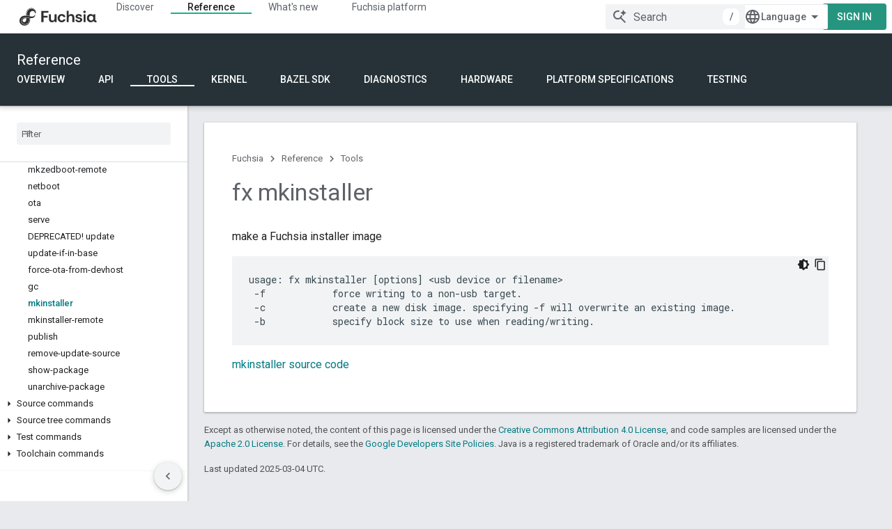

--- FILE ---
content_type: text/html; charset=utf-8
request_url: https://fuchsia.dev/reference/tools/fx/cmd/mkinstaller
body_size: 23966
content:









<!doctype html>
<html 
      lang="en"
      dir="ltr">
  <head>
    <meta name="google-signin-client-id" content="157101835696-ooapojlodmuabs2do2vuhhnf90bccmoi.apps.googleusercontent.com"><meta name="google-signin-scope"
          content="profile email"><meta property="og:site_name" content="Fuchsia">
    <meta property="og:type" content="website"><meta name="theme-color" content="#263238"><meta charset="utf-8">
    <meta content="IE=Edge" http-equiv="X-UA-Compatible">
    <meta name="viewport" content="width=device-width, initial-scale=1">
    

    <link rel="manifest" href="/_pwa/fuchsia/manifest.json"
          crossorigin="use-credentials">
    <link rel="preconnect" href="//www.gstatic.com" crossorigin>
    <link rel="preconnect" href="//fonts.gstatic.com" crossorigin>
    <link rel="preconnect" href="//fonts.googleapis.com" crossorigin>
    <link rel="preconnect" href="//apis.google.com" crossorigin>
    <link rel="preconnect" href="//www.google-analytics.com" crossorigin><link rel="stylesheet" href="//fonts.googleapis.com/css?family=DM+Sans:400,500,700|Roboto:300,400,400italic,500,500italic,700,700italic|Roboto+Mono:400,500,700&display=swap">
      <link rel="stylesheet"
            href="//fonts.googleapis.com/css2?family=Material+Icons&family=Material+Symbols+Outlined&display=block"><link rel="stylesheet" href="https://www.gstatic.com/devrel-devsite/prod/ve08add287a6b4bdf8961ab8a1be50bf551be3816cdd70b7cc934114ff3ad5f10/fuchsia/css/app.css">
      <link rel="shortcut icon" href="https://www.gstatic.com/devrel-devsite/prod/ve08add287a6b4bdf8961ab8a1be50bf551be3816cdd70b7cc934114ff3ad5f10/fuchsia/images/favicon.png">
    <link rel="apple-touch-icon" href="https://www.gstatic.com/devrel-devsite/prod/ve08add287a6b4bdf8961ab8a1be50bf551be3816cdd70b7cc934114ff3ad5f10/fuchsia/images/touchicon-180.png"><link rel="canonical" href="https://fuchsia.dev/reference/tools/fx/cmd/mkinstaller"><link rel="search" type="application/opensearchdescription+xml"
            title="Fuchsia" href="https://fuchsia.dev/s/opensearch.xml">
      <link rel="alternate" hreflang="en"
          href="https://fuchsia.dev/reference/tools/fx/cmd/mkinstaller" /><link rel="alternate" hreflang="x-default" href="https://fuchsia.dev/reference/tools/fx/cmd/mkinstaller" /><link rel="alternate" hreflang="zh-Hans"
          href="https://fuchsia.dev/reference/tools/fx/cmd/mkinstaller?hl=zh-cn" /><link rel="alternate" hreflang="zh-Hant"
          href="https://fuchsia.dev/reference/tools/fx/cmd/mkinstaller?hl=zh-tw" /><title>fx mkinstaller &nbsp;|&nbsp; Fuchsia</title>

<meta property="og:title" content="fx mkinstaller &nbsp;|&nbsp; Fuchsia"><meta property="og:url" content="https://fuchsia.dev/reference/tools/fx/cmd/mkinstaller"><meta property="og:locale" content="en"><script type="application/ld+json">
  {
    "@context": "https://schema.org",
    "@type": "Article",
    
    "headline": "fx mkinstaller"
  }
</script>
  

  

  

  

  


    
      <link rel="stylesheet" href="/extras.css"></head>
  <body class="color-scheme--light"
        template="page"
        theme="fuchsia-theme"
        type="article"
        
        
        
        layout="docs"
        
        
        
        
        
        display-toc
        pending>
  
    <devsite-progress type="indeterminate" id="app-progress"></devsite-progress>
  
  
    <a href="#main-content" class="skip-link button">
      
      Skip to main content
    </a>
    <section class="devsite-wrapper">
      <devsite-cookie-notification-bar></devsite-cookie-notification-bar><devsite-header role="banner">
  
    





















<div class="devsite-header--inner" data-nosnippet>
  <div class="devsite-top-logo-row-wrapper-wrapper">
    <div class="devsite-top-logo-row-wrapper">
      <div class="devsite-top-logo-row">
        <button type="button" id="devsite-hamburger-menu"
          class="devsite-header-icon-button button-flat material-icons gc-analytics-event"
          data-category="Site-Wide Custom Events"
          data-label="Navigation menu button"
          visually-hidden
          aria-label="Open menu">
        </button>
        
<div class="devsite-product-name-wrapper">

  <a href="/" class="devsite-site-logo-link gc-analytics-event"
   data-category="Site-Wide Custom Events" data-label="Site logo" track-type="globalNav"
   track-name="fuchsia" track-metadata-position="nav"
   track-metadata-eventDetail="nav">
  
  <picture>
    
    <img src="https://www.gstatic.com/devrel-devsite/prod/ve08add287a6b4bdf8961ab8a1be50bf551be3816cdd70b7cc934114ff3ad5f10/fuchsia/images/lockup.svg" class="devsite-site-logo" alt="Fuchsia">
  </picture>
  
</a>



  
  
  <span class="devsite-product-name">
    <ul class="devsite-breadcrumb-list"
  >
  
  <li class="devsite-breadcrumb-item
             ">
    
    
    
      
      
    
  </li>
  
</ul>
  </span>

</div>
        <div class="devsite-top-logo-row-middle">
          <div class="devsite-header-upper-tabs">
            
              
              
  <devsite-tabs class="upper-tabs">

    <nav class="devsite-tabs-wrapper" aria-label="Upper tabs">
      
        
          <tab  >
            
    <a href="https://fuchsia.dev/fuchsia-src/get-started/learn"
    class="devsite-tabs-content gc-analytics-event "
      track-metadata-eventdetail="https://fuchsia.dev/fuchsia-src/get-started/learn"
    
       track-type="nav"
       track-metadata-position="nav - discover"
       track-metadata-module="primary nav"
       
       
         
           data-category="Site-Wide Custom Events"
         
           data-label="Tab: Discover"
         
           track-name="discover"
         
       >
    Discover
  
    </a>
    
  
          </tab>
        
      
        
          <tab  class="devsite-active">
            
    <a href="https://fuchsia.dev/reference"
    class="devsite-tabs-content gc-analytics-event "
      track-metadata-eventdetail="https://fuchsia.dev/reference"
    
       track-type="nav"
       track-metadata-position="nav - reference"
       track-metadata-module="primary nav"
       aria-label="Reference, selected" 
       
         
           data-category="Site-Wide Custom Events"
         
           data-label="Tab: Reference"
         
           track-name="reference"
         
       >
    Reference
  
    </a>
    
  
          </tab>
        
      
        
          <tab  >
            
    <a href="https://fuchsia.dev/whats-new/release-notes"
    class="devsite-tabs-content gc-analytics-event "
      track-metadata-eventdetail="https://fuchsia.dev/whats-new/release-notes"
    
       track-type="nav"
       track-metadata-position="nav - what&#39;s new"
       track-metadata-module="primary nav"
       
       
         
           data-category="Site-Wide Custom Events"
         
           data-label="Tab: What&#39;s new"
         
           track-name="what&#39;s new"
         
       >
    What&#39;s new
  
    </a>
    
  
          </tab>
        
      
        
          <tab  >
            
    <a href="https://fuchsia.dev/fuchsia-src/development"
    class="devsite-tabs-content gc-analytics-event "
      track-metadata-eventdetail="https://fuchsia.dev/fuchsia-src/development"
    
       track-type="nav"
       track-metadata-position="nav - fuchsia platform"
       track-metadata-module="primary nav"
       
       
         
           data-category="Site-Wide Custom Events"
         
           data-label="Tab: Fuchsia platform"
         
           track-name="fuchsia platform"
         
       >
    Fuchsia platform
  
    </a>
    
  
          </tab>
        
      
    </nav>

  </devsite-tabs>

            
           </div>
          
<devsite-search
    enable-signin
    enable-search
    enable-suggestions
      enable-query-completion
    
    enable-search-summaries
    project-name="Fuchsia"
    tenant-name="Fuchsia"
    
    
    
    
    
    >
  <form class="devsite-search-form" action="https://fuchsia.dev/s/results" method="GET">
    <div class="devsite-search-container">
      <button type="button"
              search-open
              class="devsite-search-button devsite-header-icon-button button-flat material-icons"
              
              aria-label="Open search"></button>
      <div class="devsite-searchbox">
        <input
          aria-activedescendant=""
          aria-autocomplete="list"
          
          aria-label="Search"
          aria-expanded="false"
          aria-haspopup="listbox"
          autocomplete="off"
          class="devsite-search-field devsite-search-query"
          name="q"
          
          placeholder="Search"
          role="combobox"
          type="text"
          value=""
          >
          <div class="devsite-search-image material-icons" aria-hidden="true">
            
              <svg class="devsite-search-ai-image" width="24" height="24" viewBox="0 0 24 24" fill="none" xmlns="http://www.w3.org/2000/svg">
                  <g clip-path="url(#clip0_6641_386)">
                    <path d="M19.6 21L13.3 14.7C12.8 15.1 12.225 15.4167 11.575 15.65C10.925 15.8833 10.2333 16 9.5 16C7.68333 16 6.14167 15.375 4.875 14.125C3.625 12.8583 3 11.3167 3 9.5C3 7.68333 3.625 6.15 4.875 4.9C6.14167 3.63333 7.68333 3 9.5 3C10.0167 3 10.5167 3.05833 11 3.175C11.4833 3.275 11.9417 3.43333 12.375 3.65L10.825 5.2C10.6083 5.13333 10.3917 5.08333 10.175 5.05C9.95833 5.01667 9.73333 5 9.5 5C8.25 5 7.18333 5.44167 6.3 6.325C5.43333 7.19167 5 8.25 5 9.5C5 10.75 5.43333 11.8167 6.3 12.7C7.18333 13.5667 8.25 14 9.5 14C10.6667 14 11.6667 13.625 12.5 12.875C13.35 12.1083 13.8417 11.15 13.975 10H15.975C15.925 10.6333 15.7833 11.2333 15.55 11.8C15.3333 12.3667 15.05 12.8667 14.7 13.3L21 19.6L19.6 21ZM17.5 12C17.5 10.4667 16.9667 9.16667 15.9 8.1C14.8333 7.03333 13.5333 6.5 12 6.5C13.5333 6.5 14.8333 5.96667 15.9 4.9C16.9667 3.83333 17.5 2.53333 17.5 0.999999C17.5 2.53333 18.0333 3.83333 19.1 4.9C20.1667 5.96667 21.4667 6.5 23 6.5C21.4667 6.5 20.1667 7.03333 19.1 8.1C18.0333 9.16667 17.5 10.4667 17.5 12Z" fill="#5F6368"/>
                  </g>
                <defs>
                <clipPath id="clip0_6641_386">
                <rect width="24" height="24" fill="white"/>
                </clipPath>
                </defs>
              </svg>
            
          </div>
          <div class="devsite-search-shortcut-icon-container" aria-hidden="true">
            <kbd class="devsite-search-shortcut-icon">/</kbd>
          </div>
      </div>
    </div>
  </form>
  <button type="button"
          search-close
          class="devsite-search-button devsite-header-icon-button button-flat material-icons"
          
          aria-label="Close search"></button>
</devsite-search>

        </div>

        

          

          

          

          
<devsite-language-selector>
  <ul role="presentation">
    
    
    <li role="presentation">
      <a role="menuitem" lang="en"
        >English</a>
    </li>
    
    <li role="presentation">
      <a role="menuitem" lang="zh_cn"
        >中文 – 简体</a>
    </li>
    
    <li role="presentation">
      <a role="menuitem" lang="zh_tw"
        >中文 – 繁體</a>
    </li>
    
  </ul>
</devsite-language-selector>


          

        

        
          <devsite-user 
                        
                        
                        
                        id="devsite-user">
            
              
              <span class="button devsite-top-button" aria-hidden="true" visually-hidden>Sign in</span>
            
          </devsite-user>
        
        
        
      </div>
    </div>
  </div>



  <div class="devsite-collapsible-section
    ">
    <div class="devsite-header-background">
      
        
          <div class="devsite-product-id-row"
           >
            <div class="devsite-product-description-row">
              
                
                <div class="devsite-product-id">
                  
                  
                  
                    <ul class="devsite-breadcrumb-list"
  >
  
  <li class="devsite-breadcrumb-item
             ">
    
    
    
      
        
  <a href="https://fuchsia.dev/reference"
      
        class="devsite-breadcrumb-link gc-analytics-event"
      
        data-category="Site-Wide Custom Events"
      
        data-label="Lower Header"
      
        data-value="1"
      
        track-type="globalNav"
      
        track-name="breadcrumb"
      
        track-metadata-position="1"
      
        track-metadata-eventdetail=""
      
    >
    
          Reference
        
  </a>
  
      
    
  </li>
  
</ul>
                </div>
                
              
              
            </div>
            
          </div>
          
        
      
      
        <div class="devsite-doc-set-nav-row">
          
          
            
            
  <devsite-tabs class="lower-tabs">

    <nav class="devsite-tabs-wrapper" aria-label="Lower tabs">
      
        
          <tab  >
            
    <a href="https://fuchsia.dev/reference"
    class="devsite-tabs-content gc-analytics-event "
      track-metadata-eventdetail="https://fuchsia.dev/reference"
    
       track-type="nav"
       track-metadata-position="nav - overview"
       track-metadata-module="primary nav"
       
       
         
           data-category="Site-Wide Custom Events"
         
           data-label="Tab: Overview"
         
           track-name="overview"
         
       >
    Overview
  
    </a>
    
  
          </tab>
        
      
        
          <tab  >
            
    <a href="https://fuchsia.dev/reference/api"
    class="devsite-tabs-content gc-analytics-event "
      track-metadata-eventdetail="https://fuchsia.dev/reference/api"
    
       track-type="nav"
       track-metadata-position="nav - api"
       track-metadata-module="primary nav"
       
       
         
           data-category="Site-Wide Custom Events"
         
           data-label="Tab: API"
         
           track-name="api"
         
       >
    API
  
    </a>
    
  
          </tab>
        
      
        
          <tab  class="devsite-active">
            
    <a href="https://fuchsia.dev/reference/tools"
    class="devsite-tabs-content gc-analytics-event "
      track-metadata-eventdetail="https://fuchsia.dev/reference/tools"
    
       track-type="nav"
       track-metadata-position="nav - tools"
       track-metadata-module="primary nav"
       aria-label="Tools, selected" 
       
         
           data-category="Site-Wide Custom Events"
         
           data-label="Tab: Tools"
         
           track-name="tools"
         
       >
    Tools
  
    </a>
    
  
          </tab>
        
      
        
          <tab  >
            
    <a href="https://fuchsia.dev/fuchsia-src/reference/kernel"
    class="devsite-tabs-content gc-analytics-event "
      track-metadata-eventdetail="https://fuchsia.dev/fuchsia-src/reference/kernel"
    
       track-type="nav"
       track-metadata-position="nav - kernel"
       track-metadata-module="primary nav"
       
       
         
           data-category="Site-Wide Custom Events"
         
           data-label="Tab: Kernel"
         
           track-name="kernel"
         
       >
    Kernel
  
    </a>
    
  
          </tab>
        
      
        
          <tab  >
            
    <a href="https://fuchsia.dev/reference/bazel_sdk"
    class="devsite-tabs-content gc-analytics-event "
      track-metadata-eventdetail="https://fuchsia.dev/reference/bazel_sdk"
    
       track-type="nav"
       track-metadata-position="nav - bazel sdk"
       track-metadata-module="primary nav"
       
       
         
           data-category="Site-Wide Custom Events"
         
           data-label="Tab: Bazel SDK"
         
           track-name="bazel sdk"
         
       >
    Bazel SDK
  
    </a>
    
  
          </tab>
        
      
        
          <tab  >
            
    <a href="https://fuchsia.dev/fuchsia-src/reference/diagnostics"
    class="devsite-tabs-content gc-analytics-event "
      track-metadata-eventdetail="https://fuchsia.dev/fuchsia-src/reference/diagnostics"
    
       track-type="nav"
       track-metadata-position="nav - diagnostics"
       track-metadata-module="primary nav"
       
       
         
           data-category="Site-Wide Custom Events"
         
           data-label="Tab: Diagnostics"
         
           track-name="diagnostics"
         
       >
    Diagnostics
  
    </a>
    
  
          </tab>
        
      
        
          <tab  >
            
    <a href="https://fuchsia.dev/fuchsia-src/reference/hardware/summary"
    class="devsite-tabs-content gc-analytics-event "
      track-metadata-eventdetail="https://fuchsia.dev/fuchsia-src/reference/hardware/summary"
    
       track-type="nav"
       track-metadata-position="nav - hardware"
       track-metadata-module="primary nav"
       
       
         
           data-category="Site-Wide Custom Events"
         
           data-label="Tab: Hardware"
         
           track-name="hardware"
         
       >
    Hardware
  
    </a>
    
  
          </tab>
        
      
        
          <tab  >
            
    <a href="https://fuchsia.dev/reference/cml"
    class="devsite-tabs-content gc-analytics-event "
      track-metadata-eventdetail="https://fuchsia.dev/reference/cml"
    
       track-type="nav"
       track-metadata-position="nav - platform specifications"
       track-metadata-module="primary nav"
       
       
         
           data-category="Site-Wide Custom Events"
         
           data-label="Tab: Platform specifications"
         
           track-name="platform specifications"
         
       >
    Platform specifications
  
    </a>
    
  
          </tab>
        
      
        
          <tab  >
            
    <a href="https://fuchsia.dev/fuchsia-src/reference/testing"
    class="devsite-tabs-content gc-analytics-event "
      track-metadata-eventdetail="https://fuchsia.dev/fuchsia-src/reference/testing"
    
       track-type="nav"
       track-metadata-position="nav - testing"
       track-metadata-module="primary nav"
       
       
         
           data-category="Site-Wide Custom Events"
         
           data-label="Tab: Testing"
         
           track-name="testing"
         
       >
    Testing
  
    </a>
    
  
          </tab>
        
      
    </nav>

  </devsite-tabs>

          
          
        </div>
      
    </div>
  </div>

</div>



  

  
</devsite-header>
      <devsite-book-nav scrollbars >
        
          





















<div class="devsite-book-nav-filter"
     >
  <span class="filter-list-icon material-icons" aria-hidden="true"></span>
  <input type="text"
         placeholder="Filter"
         
         aria-label="Type to filter"
         role="searchbox">
  
  <span class="filter-clear-button hidden"
        data-title="Clear filter"
        aria-label="Clear filter"
        role="button"
        tabindex="0"></span>
</div>

<nav class="devsite-book-nav devsite-nav nocontent"
     aria-label="Side menu">
  <div class="devsite-mobile-header">
    <button type="button"
            id="devsite-close-nav"
            class="devsite-header-icon-button button-flat material-icons gc-analytics-event"
            data-category="Site-Wide Custom Events"
            data-label="Close navigation"
            aria-label="Close navigation">
    </button>
    <div class="devsite-product-name-wrapper">

  <a href="/" class="devsite-site-logo-link gc-analytics-event"
   data-category="Site-Wide Custom Events" data-label="Site logo" track-type="globalNav"
   track-name="fuchsia" track-metadata-position="nav"
   track-metadata-eventDetail="nav">
  
  <picture>
    
    <img src="https://www.gstatic.com/devrel-devsite/prod/ve08add287a6b4bdf8961ab8a1be50bf551be3816cdd70b7cc934114ff3ad5f10/fuchsia/images/lockup.svg" class="devsite-site-logo" alt="Fuchsia">
  </picture>
  
</a>


  
      <span class="devsite-product-name">
        
        
        <ul class="devsite-breadcrumb-list"
  >
  
  <li class="devsite-breadcrumb-item
             ">
    
    
    
      
      
    
  </li>
  
</ul>
      </span>
    

</div>
  </div>

  <div class="devsite-book-nav-wrapper">
    <div class="devsite-mobile-nav-top">
      
        <ul class="devsite-nav-list">
          
            <li class="devsite-nav-item">
              
  
  <a href="/fuchsia-src/get-started/learn"
    
       class="devsite-nav-title gc-analytics-event
              
              "
    

    
      
        data-category="Site-Wide Custom Events"
      
        data-label="Tab: Discover"
      
        track-name="discover"
      
    
     data-category="Site-Wide Custom Events"
     data-label="Responsive Tab: Discover"
     track-type="globalNav"
     track-metadata-eventDetail="globalMenu"
     track-metadata-position="nav">
  
    <span class="devsite-nav-text" tooltip >
      Discover
   </span>
    
  
  </a>
  

  
              
            </li>
          
            <li class="devsite-nav-item">
              
  
  <a href="/reference"
    
       class="devsite-nav-title gc-analytics-event
              
              devsite-nav-active"
    

    
      
        data-category="Site-Wide Custom Events"
      
        data-label="Tab: Reference"
      
        track-name="reference"
      
    
     data-category="Site-Wide Custom Events"
     data-label="Responsive Tab: Reference"
     track-type="globalNav"
     track-metadata-eventDetail="globalMenu"
     track-metadata-position="nav">
  
    <span class="devsite-nav-text" tooltip >
      Reference
   </span>
    
  
  </a>
  

  
              
                <ul class="devsite-nav-responsive-tabs">
                  
                    
                    
                    
                    <li class="devsite-nav-item">
                      
  
  <a href="/reference"
    
       class="devsite-nav-title gc-analytics-event
              
              "
    

    
      
        data-category="Site-Wide Custom Events"
      
        data-label="Tab: Overview"
      
        track-name="overview"
      
    
     data-category="Site-Wide Custom Events"
     data-label="Responsive Tab: Overview"
     track-type="globalNav"
     track-metadata-eventDetail="globalMenu"
     track-metadata-position="nav">
  
    <span class="devsite-nav-text" tooltip >
      Overview
   </span>
    
  
  </a>
  

  
                    </li>
                  
                    
                    
                    
                    <li class="devsite-nav-item">
                      
  
  <a href="/reference/api"
    
       class="devsite-nav-title gc-analytics-event
              
              "
    

    
      
        data-category="Site-Wide Custom Events"
      
        data-label="Tab: API"
      
        track-name="api"
      
    
     data-category="Site-Wide Custom Events"
     data-label="Responsive Tab: API"
     track-type="globalNav"
     track-metadata-eventDetail="globalMenu"
     track-metadata-position="nav">
  
    <span class="devsite-nav-text" tooltip >
      API
   </span>
    
  
  </a>
  

  
                    </li>
                  
                    
                    
                    
                    <li class="devsite-nav-item">
                      
  
  <a href="/reference/tools"
    
       class="devsite-nav-title gc-analytics-event
              
              devsite-nav-active"
    

    
      
        data-category="Site-Wide Custom Events"
      
        data-label="Tab: Tools"
      
        track-name="tools"
      
    
     data-category="Site-Wide Custom Events"
     data-label="Responsive Tab: Tools"
     track-type="globalNav"
     track-metadata-eventDetail="globalMenu"
     track-metadata-position="nav">
  
    <span class="devsite-nav-text" tooltip menu="_book">
      Tools
   </span>
    
  
  </a>
  

  
                    </li>
                  
                    
                    
                    
                    <li class="devsite-nav-item">
                      
  
  <a href="/fuchsia-src/reference/kernel"
    
       class="devsite-nav-title gc-analytics-event
              
              "
    

    
      
        data-category="Site-Wide Custom Events"
      
        data-label="Tab: Kernel"
      
        track-name="kernel"
      
    
     data-category="Site-Wide Custom Events"
     data-label="Responsive Tab: Kernel"
     track-type="globalNav"
     track-metadata-eventDetail="globalMenu"
     track-metadata-position="nav">
  
    <span class="devsite-nav-text" tooltip >
      Kernel
   </span>
    
  
  </a>
  

  
                    </li>
                  
                    
                    
                    
                    <li class="devsite-nav-item">
                      
  
  <a href="/reference/bazel_sdk"
    
       class="devsite-nav-title gc-analytics-event
              
              "
    

    
      
        data-category="Site-Wide Custom Events"
      
        data-label="Tab: Bazel SDK"
      
        track-name="bazel sdk"
      
    
     data-category="Site-Wide Custom Events"
     data-label="Responsive Tab: Bazel SDK"
     track-type="globalNav"
     track-metadata-eventDetail="globalMenu"
     track-metadata-position="nav">
  
    <span class="devsite-nav-text" tooltip >
      Bazel SDK
   </span>
    
  
  </a>
  

  
                    </li>
                  
                    
                    
                    
                    <li class="devsite-nav-item">
                      
  
  <a href="/fuchsia-src/reference/diagnostics"
    
       class="devsite-nav-title gc-analytics-event
              
              "
    

    
      
        data-category="Site-Wide Custom Events"
      
        data-label="Tab: Diagnostics"
      
        track-name="diagnostics"
      
    
     data-category="Site-Wide Custom Events"
     data-label="Responsive Tab: Diagnostics"
     track-type="globalNav"
     track-metadata-eventDetail="globalMenu"
     track-metadata-position="nav">
  
    <span class="devsite-nav-text" tooltip >
      Diagnostics
   </span>
    
  
  </a>
  

  
                    </li>
                  
                    
                    
                    
                    <li class="devsite-nav-item">
                      
  
  <a href="/fuchsia-src/reference/hardware/summary"
    
       class="devsite-nav-title gc-analytics-event
              
              "
    

    
      
        data-category="Site-Wide Custom Events"
      
        data-label="Tab: Hardware"
      
        track-name="hardware"
      
    
     data-category="Site-Wide Custom Events"
     data-label="Responsive Tab: Hardware"
     track-type="globalNav"
     track-metadata-eventDetail="globalMenu"
     track-metadata-position="nav">
  
    <span class="devsite-nav-text" tooltip >
      Hardware
   </span>
    
  
  </a>
  

  
                    </li>
                  
                    
                    
                    
                    <li class="devsite-nav-item">
                      
  
  <a href="/reference/cml"
    
       class="devsite-nav-title gc-analytics-event
              
              "
    

    
      
        data-category="Site-Wide Custom Events"
      
        data-label="Tab: Platform specifications"
      
        track-name="platform specifications"
      
    
     data-category="Site-Wide Custom Events"
     data-label="Responsive Tab: Platform specifications"
     track-type="globalNav"
     track-metadata-eventDetail="globalMenu"
     track-metadata-position="nav">
  
    <span class="devsite-nav-text" tooltip >
      Platform specifications
   </span>
    
  
  </a>
  

  
                    </li>
                  
                    
                    
                    
                    <li class="devsite-nav-item">
                      
  
  <a href="/fuchsia-src/reference/testing"
    
       class="devsite-nav-title gc-analytics-event
              
              "
    

    
      
        data-category="Site-Wide Custom Events"
      
        data-label="Tab: Testing"
      
        track-name="testing"
      
    
     data-category="Site-Wide Custom Events"
     data-label="Responsive Tab: Testing"
     track-type="globalNav"
     track-metadata-eventDetail="globalMenu"
     track-metadata-position="nav">
  
    <span class="devsite-nav-text" tooltip >
      Testing
   </span>
    
  
  </a>
  

  
                    </li>
                  
                </ul>
              
            </li>
          
            <li class="devsite-nav-item">
              
  
  <a href="/whats-new/release-notes"
    
       class="devsite-nav-title gc-analytics-event
              
              "
    

    
      
        data-category="Site-Wide Custom Events"
      
        data-label="Tab: What&#39;s new"
      
        track-name="what&#39;s new"
      
    
     data-category="Site-Wide Custom Events"
     data-label="Responsive Tab: What&#39;s new"
     track-type="globalNav"
     track-metadata-eventDetail="globalMenu"
     track-metadata-position="nav">
  
    <span class="devsite-nav-text" tooltip >
      What&#39;s new
   </span>
    
  
  </a>
  

  
              
            </li>
          
            <li class="devsite-nav-item">
              
  
  <a href="/fuchsia-src/development"
    
       class="devsite-nav-title gc-analytics-event
              
              "
    

    
      
        data-category="Site-Wide Custom Events"
      
        data-label="Tab: Fuchsia platform"
      
        track-name="fuchsia platform"
      
    
     data-category="Site-Wide Custom Events"
     data-label="Responsive Tab: Fuchsia platform"
     track-type="globalNav"
     track-metadata-eventDetail="globalMenu"
     track-metadata-position="nav">
  
    <span class="devsite-nav-text" tooltip >
      Fuchsia platform
   </span>
    
  
  </a>
  

  
              
            </li>
          
          
          
        </ul>
      
    </div>
    
      <div class="devsite-mobile-nav-bottom">
        
          
          <ul class="devsite-nav-list" menu="_book">
            <li class="devsite-nav-item"><a href="/reference/tools"
        class="devsite-nav-title gc-analytics-event"
        data-category="Site-Wide Custom Events"
        data-label="Book nav link, pathname: /reference/tools"
        track-type="bookNav"
        track-name="click"
        track-metadata-eventdetail="/reference/tools"
      ><span class="devsite-nav-text" tooltip>Overview</span></a></li>

  <li class="devsite-nav-item
           devsite-nav-heading"><div class="devsite-nav-title devsite-nav-title-no-path">
        <span class="devsite-nav-text" tooltip>Editors</span>
      </div></li>

  <li class="devsite-nav-item"><a href="/fuchsia-src/reference/tools/editors"
        class="devsite-nav-title gc-analytics-event"
        data-category="Site-Wide Custom Events"
        data-label="Book nav link, pathname: /fuchsia-src/reference/tools/editors"
        track-type="bookNav"
        track-name="click"
        track-metadata-eventdetail="/fuchsia-src/reference/tools/editors"
      ><span class="devsite-nav-text" tooltip>Editors for developing Fuchsia</span></a></li>

  <li class="devsite-nav-item
           devsite-nav-expandable"><div class="devsite-expandable-nav">
      <a class="devsite-nav-toggle" aria-hidden="true"></a><div class="devsite-nav-title devsite-nav-title-no-path" tabindex="0" role="button">
        <span class="devsite-nav-text" tooltip>Visual Studio Code</span>
      </div><ul class="devsite-nav-section"><li class="devsite-nav-item
           devsite-nav-heading"><div class="devsite-nav-title devsite-nav-title-no-path">
        <span class="devsite-nav-text" tooltip>Extensions</span>
      </div></li><li class="devsite-nav-item"><a href="/fuchsia-src/reference/tools/editors/vscode/fuchsia-ext-install"
        class="devsite-nav-title gc-analytics-event"
        data-category="Site-Wide Custom Events"
        data-label="Book nav link, pathname: /fuchsia-src/reference/tools/editors/vscode/fuchsia-ext-install"
        track-type="bookNav"
        track-name="click"
        track-metadata-eventdetail="/fuchsia-src/reference/tools/editors/vscode/fuchsia-ext-install"
      ><span class="devsite-nav-text" tooltip>Installing the Fuchsia extension</span></a></li><li class="devsite-nav-item"><a href="/fuchsia-src/reference/tools/editors/vscode/fuchsia-ext-using"
        class="devsite-nav-title gc-analytics-event"
        data-category="Site-Wide Custom Events"
        data-label="Book nav link, pathname: /fuchsia-src/reference/tools/editors/vscode/fuchsia-ext-using"
        track-type="bookNav"
        track-name="click"
        track-metadata-eventdetail="/fuchsia-src/reference/tools/editors/vscode/fuchsia-ext-using"
      ><span class="devsite-nav-text" tooltip>Using the Fuchsia extension</span></a></li><li class="devsite-nav-item"><a href="/fuchsia-src/reference/tools/editors/vscode/extensions"
        class="devsite-nav-title gc-analytics-event"
        data-category="Site-Wide Custom Events"
        data-label="Book nav link, pathname: /fuchsia-src/reference/tools/editors/vscode/extensions"
        track-type="bookNav"
        track-name="click"
        track-metadata-eventdetail="/fuchsia-src/reference/tools/editors/vscode/extensions"
      ><span class="devsite-nav-text" tooltip>Additional VS Code extensions for Fuchsia</span></a></li><li class="devsite-nav-item
           devsite-nav-heading"><div class="devsite-nav-title devsite-nav-title-no-path">
        <span class="devsite-nav-text" tooltip>Additional VS Code configuration</span>
      </div></li><li class="devsite-nav-item"><a href="/fuchsia-src/reference/tools/editors/vscode/remote-workspaces"
        class="devsite-nav-title gc-analytics-event"
        data-category="Site-Wide Custom Events"
        data-label="Book nav link, pathname: /fuchsia-src/reference/tools/editors/vscode/remote-workspaces"
        track-type="bookNav"
        track-name="click"
        track-metadata-eventdetail="/fuchsia-src/reference/tools/editors/vscode/remote-workspaces"
      ><span class="devsite-nav-text" tooltip>Configuring remote workspaces</span></a></li><li class="devsite-nav-item"><a href="/fuchsia-src/reference/tools/editors/vscode/file-reloading"
        class="devsite-nav-title gc-analytics-event"
        data-category="Site-Wide Custom Events"
        data-label="Book nav link, pathname: /fuchsia-src/reference/tools/editors/vscode/file-reloading"
        track-type="bookNav"
        track-name="click"
        track-metadata-eventdetail="/fuchsia-src/reference/tools/editors/vscode/file-reloading"
      ><span class="devsite-nav-text" tooltip>Configuring file reloading</span></a></li></ul></div></li>

  <li class="devsite-nav-item"><a href="/fuchsia-src/reference/tools/editors/youcompleteme"
        class="devsite-nav-title gc-analytics-event"
        data-category="Site-Wide Custom Events"
        data-label="Book nav link, pathname: /fuchsia-src/reference/tools/editors/youcompleteme"
        track-type="bookNav"
        track-name="click"
        track-metadata-eventdetail="/fuchsia-src/reference/tools/editors/youcompleteme"
      ><span class="devsite-nav-text" tooltip>YouCompleteMe integration</span></a></li>

  <li class="devsite-nav-item"><a href="/fuchsia-src/reference/tools/editors/vim"
        class="devsite-nav-title gc-analytics-event"
        data-category="Site-Wide Custom Events"
        data-label="Book nav link, pathname: /fuchsia-src/reference/tools/editors/vim"
        track-type="bookNav"
        track-name="click"
        track-metadata-eventdetail="/fuchsia-src/reference/tools/editors/vim"
      ><span class="devsite-nav-text" tooltip>Vim tools for Fuchsia development</span></a></li>

  <li class="devsite-nav-item"><a href="/fuchsia-src/reference/tools/editors/kak"
        class="devsite-nav-title gc-analytics-event"
        data-category="Site-Wide Custom Events"
        data-label="Book nav link, pathname: /fuchsia-src/reference/tools/editors/kak"
        track-type="bookNav"
        track-name="click"
        track-metadata-eventdetail="/fuchsia-src/reference/tools/editors/kak"
      ><span class="devsite-nav-text" tooltip>Kakoune for Fuchsia development</span></a></li>

  <li class="devsite-nav-item
           devsite-nav-heading"><div class="devsite-nav-title devsite-nav-title-no-path">
        <span class="devsite-nav-text" tooltip>SDK</span>
      </div></li>

  <li class="devsite-nav-item"><a href="/reference/tools/sdk/assembly_config"
        class="devsite-nav-title gc-analytics-event"
        data-category="Site-Wide Custom Events"
        data-label="Book nav link, pathname: /reference/tools/sdk/assembly_config"
        track-type="bookNav"
        track-name="click"
        track-metadata-eventdetail="/reference/tools/sdk/assembly_config"
      ><span class="devsite-nav-text" tooltip>assembly_config</span></a></li>

  <li class="devsite-nav-item"><a href="/reference/tools/sdk/bindc"
        class="devsite-nav-title gc-analytics-event"
        data-category="Site-Wide Custom Events"
        data-label="Book nav link, pathname: /reference/tools/sdk/bindc"
        track-type="bookNav"
        track-name="click"
        track-metadata-eventdetail="/reference/tools/sdk/bindc"
      ><span class="devsite-nav-text" tooltip>bindc</span></a></li>

  <li class="devsite-nav-item"><a href="/reference/tools/sdk/blobfs-compression"
        class="devsite-nav-title gc-analytics-event"
        data-category="Site-Wide Custom Events"
        data-label="Book nav link, pathname: /reference/tools/sdk/blobfs-compression"
        track-type="bookNav"
        track-name="click"
        track-metadata-eventdetail="/reference/tools/sdk/blobfs-compression"
      ><span class="devsite-nav-text" tooltip>blobfs-compression</span></a></li>

  <li class="devsite-nav-item"><a href="/reference/tools/sdk/blobfs_do_not_depend"
        class="devsite-nav-title gc-analytics-event"
        data-category="Site-Wide Custom Events"
        data-label="Book nav link, pathname: /reference/tools/sdk/blobfs_do_not_depend"
        track-type="bookNav"
        track-name="click"
        track-metadata-eventdetail="/reference/tools/sdk/blobfs_do_not_depend"
      ><span class="devsite-nav-text" tooltip>blobfs_do_not_depend</span></a></li>

  <li class="devsite-nav-item"><a href="/reference/tools/sdk/bootserver"
        class="devsite-nav-title gc-analytics-event"
        data-category="Site-Wide Custom Events"
        data-label="Book nav link, pathname: /reference/tools/sdk/bootserver"
        track-type="bookNav"
        track-name="click"
        track-metadata-eventdetail="/reference/tools/sdk/bootserver"
      ><span class="devsite-nav-text" tooltip>bootserver</span></a></li>

  <li class="devsite-nav-item"><a href="/reference/tools/sdk/cmc"
        class="devsite-nav-title gc-analytics-event"
        data-category="Site-Wide Custom Events"
        data-label="Book nav link, pathname: /reference/tools/sdk/cmc"
        track-type="bookNav"
        track-name="click"
        track-metadata-eventdetail="/reference/tools/sdk/cmc"
      ><span class="devsite-nav-text" tooltip>cmc</span></a></li>

  <li class="devsite-nav-item"><a href="/reference/tools/sdk/configc"
        class="devsite-nav-title gc-analytics-event"
        data-category="Site-Wide Custom Events"
        data-label="Book nav link, pathname: /reference/tools/sdk/configc"
        track-type="bookNav"
        track-name="click"
        track-metadata-eventdetail="/reference/tools/sdk/configc"
      ><span class="devsite-nav-text" tooltip>configc</span></a></li>

  <li class="devsite-nav-item"><a href="/reference/tools/sdk/fake-omaha-client"
        class="devsite-nav-title gc-analytics-event"
        data-category="Site-Wide Custom Events"
        data-label="Book nav link, pathname: /reference/tools/sdk/fake-omaha-client"
        track-type="bookNav"
        track-name="click"
        track-metadata-eventdetail="/reference/tools/sdk/fake-omaha-client"
      ><span class="devsite-nav-text" tooltip>fake-omaha-client</span></a></li>

  <li class="devsite-nav-item"><a href="/reference/tools/sdk/ffx"
        class="devsite-nav-title gc-analytics-event"
        data-category="Site-Wide Custom Events"
        data-label="Book nav link, pathname: /reference/tools/sdk/ffx"
        track-type="bookNav"
        track-name="click"
        track-metadata-eventdetail="/reference/tools/sdk/ffx"
      ><span class="devsite-nav-text" tooltip>Ffx</span></a></li>

  <li class="devsite-nav-item"><a href="/reference/tools/sdk/fidl-format"
        class="devsite-nav-title gc-analytics-event"
        data-category="Site-Wide Custom Events"
        data-label="Book nav link, pathname: /reference/tools/sdk/fidl-format"
        track-type="bookNav"
        track-name="click"
        track-metadata-eventdetail="/reference/tools/sdk/fidl-format"
      ><span class="devsite-nav-text" tooltip>fidl-format</span></a></li>

  <li class="devsite-nav-item"><a href="/reference/tools/sdk/fidlc"
        class="devsite-nav-title gc-analytics-event"
        data-category="Site-Wide Custom Events"
        data-label="Book nav link, pathname: /reference/tools/sdk/fidlc"
        track-type="bookNav"
        track-name="click"
        track-metadata-eventdetail="/reference/tools/sdk/fidlc"
      ><span class="devsite-nav-text" tooltip>fidlc</span></a></li>

  <li class="devsite-nav-item"><a href="/reference/tools/sdk/fidlcat"
        class="devsite-nav-title gc-analytics-event"
        data-category="Site-Wide Custom Events"
        data-label="Book nav link, pathname: /reference/tools/sdk/fidlcat"
        track-type="bookNav"
        track-name="click"
        track-metadata-eventdetail="/reference/tools/sdk/fidlcat"
      ><span class="devsite-nav-text" tooltip>fidlcat</span></a></li>

  <li class="devsite-nav-item"><a href="/reference/tools/sdk/fidlgen_cpp"
        class="devsite-nav-title gc-analytics-event"
        data-category="Site-Wide Custom Events"
        data-label="Book nav link, pathname: /reference/tools/sdk/fidlgen_cpp"
        track-type="bookNav"
        track-name="click"
        track-metadata-eventdetail="/reference/tools/sdk/fidlgen_cpp"
      ><span class="devsite-nav-text" tooltip>fidlgen_cpp</span></a></li>

  <li class="devsite-nav-item"><a href="/reference/tools/sdk/fidlgen_hlcpp"
        class="devsite-nav-title gc-analytics-event"
        data-category="Site-Wide Custom Events"
        data-label="Book nav link, pathname: /reference/tools/sdk/fidlgen_hlcpp"
        track-type="bookNav"
        track-name="click"
        track-metadata-eventdetail="/reference/tools/sdk/fidlgen_hlcpp"
      ><span class="devsite-nav-text" tooltip>fidlgen_hlcpp</span></a></li>

  <li class="devsite-nav-item"><a href="/reference/tools/sdk/fidlgen_rust"
        class="devsite-nav-title gc-analytics-event"
        data-category="Site-Wide Custom Events"
        data-label="Book nav link, pathname: /reference/tools/sdk/fidlgen_rust"
        track-type="bookNav"
        track-name="click"
        track-metadata-eventdetail="/reference/tools/sdk/fidlgen_rust"
      ><span class="devsite-nav-text" tooltip>fidlgen_rust</span></a></li>

  <li class="devsite-nav-item"><a href="/reference/tools/sdk/fssh"
        class="devsite-nav-title gc-analytics-event"
        data-category="Site-Wide Custom Events"
        data-label="Book nav link, pathname: /reference/tools/sdk/fssh"
        track-type="bookNav"
        track-name="click"
        track-metadata-eventdetail="/reference/tools/sdk/fssh"
      ><span class="devsite-nav-text" tooltip>fssh</span></a></li>

  <li class="devsite-nav-item"><a href="/reference/tools/sdk/funnel"
        class="devsite-nav-title gc-analytics-event"
        data-category="Site-Wide Custom Events"
        data-label="Book nav link, pathname: /reference/tools/sdk/funnel"
        track-type="bookNav"
        track-name="click"
        track-metadata-eventdetail="/reference/tools/sdk/funnel"
      ><span class="devsite-nav-text" tooltip>funnel</span></a></li>

  <li class="devsite-nav-item"><a href="/reference/tools/sdk/gen-android-starnix-container"
        class="devsite-nav-title gc-analytics-event"
        data-category="Site-Wide Custom Events"
        data-label="Book nav link, pathname: /reference/tools/sdk/gen-android-starnix-container"
        track-type="bookNav"
        track-name="click"
        track-metadata-eventdetail="/reference/tools/sdk/gen-android-starnix-container"
      ><span class="devsite-nav-text" tooltip>gen-android-starnix-container</span></a></li>

  <li class="devsite-nav-item"><a href="/reference/tools/sdk/minfs"
        class="devsite-nav-title gc-analytics-event"
        data-category="Site-Wide Custom Events"
        data-label="Book nav link, pathname: /reference/tools/sdk/minfs"
        track-type="bookNav"
        track-name="click"
        track-metadata-eventdetail="/reference/tools/sdk/minfs"
      ><span class="devsite-nav-text" tooltip>minfs</span></a></li>

  <li class="devsite-nav-item"><a href="/reference/tools/sdk/orchestrate"
        class="devsite-nav-title gc-analytics-event"
        data-category="Site-Wide Custom Events"
        data-label="Book nav link, pathname: /reference/tools/sdk/orchestrate"
        track-type="bookNav"
        track-name="click"
        track-metadata-eventdetail="/reference/tools/sdk/orchestrate"
      ><span class="devsite-nav-text" tooltip>orchestrate</span></a></li>

  <li class="devsite-nav-item"><a href="/reference/tools/sdk/symbolizer"
        class="devsite-nav-title gc-analytics-event"
        data-category="Site-Wide Custom Events"
        data-label="Book nav link, pathname: /reference/tools/sdk/symbolizer"
        track-type="bookNav"
        track-name="click"
        track-metadata-eventdetail="/reference/tools/sdk/symbolizer"
      ><span class="devsite-nav-text" tooltip>symbolizer</span></a></li>

  <li class="devsite-nav-item"><a href="/reference/tools/sdk/trace2json"
        class="devsite-nav-title gc-analytics-event"
        data-category="Site-Wide Custom Events"
        data-label="Book nav link, pathname: /reference/tools/sdk/trace2json"
        track-type="bookNav"
        track-name="click"
        track-metadata-eventdetail="/reference/tools/sdk/trace2json"
      ><span class="devsite-nav-text" tooltip>trace2json</span></a></li>

  <li class="devsite-nav-item"><a href="/reference/tools/sdk/zbi"
        class="devsite-nav-title gc-analytics-event"
        data-category="Site-Wide Custom Events"
        data-label="Book nav link, pathname: /reference/tools/sdk/zbi"
        track-type="bookNav"
        track-name="click"
        track-metadata-eventdetail="/reference/tools/sdk/zbi"
      ><span class="devsite-nav-text" tooltip>zbi</span></a></li>

  <li class="devsite-nav-item"><a href="/reference/tools/sdk/zxdb"
        class="devsite-nav-title gc-analytics-event"
        data-category="Site-Wide Custom Events"
        data-label="Book nav link, pathname: /reference/tools/sdk/zxdb"
        track-type="bookNav"
        track-name="click"
        track-metadata-eventdetail="/reference/tools/sdk/zxdb"
      ><span class="devsite-nav-text" tooltip>zxdb</span></a></li>

  <li class="devsite-nav-item"><a href="/reference/tools/sdk/ffx"
        class="devsite-nav-title gc-analytics-event"
        data-category="Site-Wide Custom Events"
        data-label="Book nav link, pathname: /reference/tools/sdk/ffx"
        track-type="bookNav"
        track-name="click"
        track-metadata-eventdetail="/reference/tools/sdk/ffx"
      ><span class="devsite-nav-text" tooltip>ffx command</span></a></li>

  <li class="devsite-nav-item
           devsite-nav-expandable"><div class="devsite-expandable-nav">
      <a class="devsite-nav-toggle" aria-hidden="true"></a><div class="devsite-nav-title devsite-nav-title-no-path" tabindex="0" role="button">
        <span class="devsite-nav-text" tooltip>Coding commands</span>
      </div><ul class="devsite-nav-section"><li class="devsite-nav-item"><a href="/reference/tools/sdk/cmc"
        class="devsite-nav-title gc-analytics-event"
        data-category="Site-Wide Custom Events"
        data-label="Book nav link, pathname: /reference/tools/sdk/cmc"
        track-type="bookNav"
        track-name="click"
        track-metadata-eventdetail="/reference/tools/sdk/cmc"
      ><span class="devsite-nav-text" tooltip>cmc</span></a></li><li class="devsite-nav-item"><a href="/reference/tools/sdk/configc"
        class="devsite-nav-title gc-analytics-event"
        data-category="Site-Wide Custom Events"
        data-label="Book nav link, pathname: /reference/tools/sdk/configc"
        track-type="bookNav"
        track-name="click"
        track-metadata-eventdetail="/reference/tools/sdk/configc"
      ><span class="devsite-nav-text" tooltip>configc</span></a></li><li class="devsite-nav-item"><a href="/reference/tools/sdk/fidl-format"
        class="devsite-nav-title gc-analytics-event"
        data-category="Site-Wide Custom Events"
        data-label="Book nav link, pathname: /reference/tools/sdk/fidl-format"
        track-type="bookNav"
        track-name="click"
        track-metadata-eventdetail="/reference/tools/sdk/fidl-format"
      ><span class="devsite-nav-text" tooltip>fidl-format</span></a></li><li class="devsite-nav-item"><a href="/reference/tools/sdk/fidlc"
        class="devsite-nav-title gc-analytics-event"
        data-category="Site-Wide Custom Events"
        data-label="Book nav link, pathname: /reference/tools/sdk/fidlc"
        track-type="bookNav"
        track-name="click"
        track-metadata-eventdetail="/reference/tools/sdk/fidlc"
      ><span class="devsite-nav-text" tooltip>fidlc</span></a></li><li class="devsite-nav-item"><a href="/reference/tools/sdk/fidlcat"
        class="devsite-nav-title gc-analytics-event"
        data-category="Site-Wide Custom Events"
        data-label="Book nav link, pathname: /reference/tools/sdk/fidlcat"
        track-type="bookNav"
        track-name="click"
        track-metadata-eventdetail="/reference/tools/sdk/fidlcat"
      ><span class="devsite-nav-text" tooltip>fidlcat</span></a></li><li class="devsite-nav-item"><a href="/reference/tools/sdk/fidlgen_cpp"
        class="devsite-nav-title gc-analytics-event"
        data-category="Site-Wide Custom Events"
        data-label="Book nav link, pathname: /reference/tools/sdk/fidlgen_cpp"
        track-type="bookNav"
        track-name="click"
        track-metadata-eventdetail="/reference/tools/sdk/fidlgen_cpp"
      ><span class="devsite-nav-text" tooltip>fidlgen CPP</span></a></li><li class="devsite-nav-item"><a href="/reference/tools/sdk/fidlgen_hlcpp"
        class="devsite-nav-title gc-analytics-event"
        data-category="Site-Wide Custom Events"
        data-label="Book nav link, pathname: /reference/tools/sdk/fidlgen_hlcpp"
        track-type="bookNav"
        track-name="click"
        track-metadata-eventdetail="/reference/tools/sdk/fidlgen_hlcpp"
      ><span class="devsite-nav-text" tooltip>fidlgen HLCPP</span></a></li><li class="devsite-nav-item"><a href="/reference/tools/sdk/fidlgen_rust"
        class="devsite-nav-title gc-analytics-event"
        data-category="Site-Wide Custom Events"
        data-label="Book nav link, pathname: /reference/tools/sdk/fidlgen_rust"
        track-type="bookNav"
        track-name="click"
        track-metadata-eventdetail="/reference/tools/sdk/fidlgen_rust"
      ><span class="devsite-nav-text" tooltip>fidlgen Rust</span></a></li></ul></div></li>

  <li class="devsite-nav-item
           devsite-nav-expandable"><div class="devsite-expandable-nav">
      <a class="devsite-nav-toggle" aria-hidden="true"></a><div class="devsite-nav-title devsite-nav-title-no-path" tabindex="0" role="button">
        <span class="devsite-nav-text" tooltip>Debugging commands</span>
      </div><ul class="devsite-nav-section"><li class="devsite-nav-item"><a href="/reference/tools/sdk/symbolizer"
        class="devsite-nav-title gc-analytics-event"
        data-category="Site-Wide Custom Events"
        data-label="Book nav link, pathname: /reference/tools/sdk/symbolizer"
        track-type="bookNav"
        track-name="click"
        track-metadata-eventdetail="/reference/tools/sdk/symbolizer"
      ><span class="devsite-nav-text" tooltip>symbolizer</span></a></li><li class="devsite-nav-item"><a href="/reference/tools/sdk/zxdb"
        class="devsite-nav-title gc-analytics-event"
        data-category="Site-Wide Custom Events"
        data-label="Book nav link, pathname: /reference/tools/sdk/zxdb"
        track-type="bookNav"
        track-name="click"
        track-metadata-eventdetail="/reference/tools/sdk/zxdb"
      ><span class="devsite-nav-text" tooltip>zxdb</span></a></li></ul></div></li>

  <li class="devsite-nav-item
           devsite-nav-expandable"><div class="devsite-expandable-nav">
      <a class="devsite-nav-toggle" aria-hidden="true"></a><div class="devsite-nav-title devsite-nav-title-no-path" tabindex="0" role="button">
        <span class="devsite-nav-text" tooltip>Device management commands</span>
      </div><ul class="devsite-nav-section"><li class="devsite-nav-item"><a href="/reference/tools/sdk/bootserver"
        class="devsite-nav-title gc-analytics-event"
        data-category="Site-Wide Custom Events"
        data-label="Book nav link, pathname: /reference/tools/sdk/bootserver"
        track-type="bookNav"
        track-name="click"
        track-metadata-eventdetail="/reference/tools/sdk/bootserver"
      ><span class="devsite-nav-text" tooltip>bootserver</span></a></li><li class="devsite-nav-item"><a href="/reference/tools/sdk/funnel"
        class="devsite-nav-title gc-analytics-event"
        data-category="Site-Wide Custom Events"
        data-label="Book nav link, pathname: /reference/tools/sdk/funnel"
        track-type="bookNav"
        track-name="click"
        track-metadata-eventdetail="/reference/tools/sdk/funnel"
      ><span class="devsite-nav-text" tooltip>funnel</span></a></li><li class="devsite-nav-item"><a href="/reference/tools/sdk/minfs"
        class="devsite-nav-title gc-analytics-event"
        data-category="Site-Wide Custom Events"
        data-label="Book nav link, pathname: /reference/tools/sdk/minfs"
        track-type="bookNav"
        track-name="click"
        track-metadata-eventdetail="/reference/tools/sdk/minfs"
      ><span class="devsite-nav-text" tooltip>minfs</span></a></li><li class="devsite-nav-item"><a href="/reference/tools/sdk/zbi"
        class="devsite-nav-title gc-analytics-event"
        data-category="Site-Wide Custom Events"
        data-label="Book nav link, pathname: /reference/tools/sdk/zbi"
        track-type="bookNav"
        track-name="click"
        track-metadata-eventdetail="/reference/tools/sdk/zbi"
      ><span class="devsite-nav-text" tooltip>zbi</span></a></li></ul></div></li>

  <li class="devsite-nav-item
           devsite-nav-expandable"><div class="devsite-expandable-nav">
      <a class="devsite-nav-toggle" aria-hidden="true"></a><div class="devsite-nav-title devsite-nav-title-no-path" tabindex="0" role="button">
        <span class="devsite-nav-text" tooltip>Packaging commands</span>
      </div><ul class="devsite-nav-section"><li class="devsite-nav-item"><a href="/reference/tools/sdk/blobfs-compression"
        class="devsite-nav-title gc-analytics-event"
        data-category="Site-Wide Custom Events"
        data-label="Book nav link, pathname: /reference/tools/sdk/blobfs-compression"
        track-type="bookNav"
        track-name="click"
        track-metadata-eventdetail="/reference/tools/sdk/blobfs-compression"
      ><span class="devsite-nav-text" tooltip>blobfs-compression</span></a></li></ul></div></li>

  <li class="devsite-nav-item
           devsite-nav-heading"><div class="devsite-nav-title devsite-nav-title-no-path">
        <span class="devsite-nav-text" tooltip>Tool troubleshooting</span>
      </div></li>

  <li class="devsite-nav-item"><a href="/fuchsia-src/reference/troubleshooting"
        class="devsite-nav-title gc-analytics-event"
        data-category="Site-Wide Custom Events"
        data-label="Book nav link, pathname: /fuchsia-src/reference/troubleshooting"
        track-type="bookNav"
        track-name="click"
        track-metadata-eventdetail="/fuchsia-src/reference/troubleshooting"
      ><span class="devsite-nav-text" tooltip>Troubleshooting tools reference</span></a></li>

  <li class="devsite-nav-item
           devsite-nav-heading"><div class="devsite-nav-title devsite-nav-title-no-path">
        <span class="devsite-nav-text" tooltip>Hardware</span>
      </div></li>

  <li class="devsite-nav-item"><a href="/fuchsia-src/reference/tools/hardware/audio-codec-ctl"
        class="devsite-nav-title gc-analytics-event"
        data-category="Site-Wide Custom Events"
        data-label="Book nav link, pathname: /fuchsia-src/reference/tools/hardware/audio-codec-ctl"
        track-type="bookNav"
        track-name="click"
        track-metadata-eventdetail="/fuchsia-src/reference/tools/hardware/audio-codec-ctl"
      ><span class="devsite-nav-text" tooltip>audio-codec-ctl</span></a></li>

  <li class="devsite-nav-item"><a href="/fuchsia-src/reference/tools/hardware/audio-driver-ctl"
        class="devsite-nav-title gc-analytics-event"
        data-category="Site-Wide Custom Events"
        data-label="Book nav link, pathname: /fuchsia-src/reference/tools/hardware/audio-driver-ctl"
        track-type="bookNav"
        track-name="click"
        track-metadata-eventdetail="/fuchsia-src/reference/tools/hardware/audio-driver-ctl"
      ><span class="devsite-nav-text" tooltip>audio-driver-ctl</span></a></li>

  <li class="devsite-nav-item"><a href="/fuchsia-src/reference/tools/hardware/gpioutil"
        class="devsite-nav-title gc-analytics-event"
        data-category="Site-Wide Custom Events"
        data-label="Book nav link, pathname: /fuchsia-src/reference/tools/hardware/gpioutil"
        track-type="bookNav"
        track-name="click"
        track-metadata-eventdetail="/fuchsia-src/reference/tools/hardware/gpioutil"
      ><span class="devsite-nav-text" tooltip>gpioutil</span></a></li>

  <li class="devsite-nav-item"><a href="/fuchsia-src/reference/tools/hardware/i2cutil"
        class="devsite-nav-title gc-analytics-event"
        data-category="Site-Wide Custom Events"
        data-label="Book nav link, pathname: /fuchsia-src/reference/tools/hardware/i2cutil"
        track-type="bookNav"
        track-name="click"
        track-metadata-eventdetail="/fuchsia-src/reference/tools/hardware/i2cutil"
      ><span class="devsite-nav-text" tooltip>i2cutil</span></a></li>

  <li class="devsite-nav-item"><a href="/fuchsia-src/reference/tools/hardware/lights-cli"
        class="devsite-nav-title gc-analytics-event"
        data-category="Site-Wide Custom Events"
        data-label="Book nav link, pathname: /fuchsia-src/reference/tools/hardware/lights-cli"
        track-type="bookNav"
        track-name="click"
        track-metadata-eventdetail="/fuchsia-src/reference/tools/hardware/lights-cli"
      ><span class="devsite-nav-text" tooltip>lights-cli</span></a></li>

  <li class="devsite-nav-item
           devsite-nav-heading"><div class="devsite-nav-title devsite-nav-title-no-path">
        <span class="devsite-nav-text" tooltip>fx developer tools</span>
      </div></li>

  <li class="devsite-nav-item"><a href="/reference/tools/fx"
        class="devsite-nav-title gc-analytics-event"
        data-category="Site-Wide Custom Events"
        data-label="Book nav link, pathname: /reference/tools/fx"
        track-type="bookNav"
        track-name="click"
        track-metadata-eventdetail="/reference/tools/fx"
      ><span class="devsite-nav-text" tooltip>Overview</span></a></li>

  <li class="devsite-nav-item"><a href="/reference/tools/fx/fx"
        class="devsite-nav-title gc-analytics-event"
        data-category="Site-Wide Custom Events"
        data-label="Book nav link, pathname: /reference/tools/fx/fx"
        track-type="bookNav"
        track-name="click"
        track-metadata-eventdetail="/reference/tools/fx/fx"
      ><span class="devsite-nav-text" tooltip>fx command</span></a></li>

  <li class="devsite-nav-item
           devsite-nav-expandable"><div class="devsite-expandable-nav">
      <a class="devsite-nav-toggle" aria-hidden="true"></a><div class="devsite-nav-title devsite-nav-title-no-path" tabindex="0" role="button">
        <span class="devsite-nav-text" tooltip>Build commands</span>
      </div><ul class="devsite-nav-section"><li class="devsite-nav-item"><a href="/reference/tools/fx/build"
        class="devsite-nav-title gc-analytics-event"
        data-category="Site-Wide Custom Events"
        data-label="Book nav link, pathname: /reference/tools/fx/build"
        track-type="bookNav"
        track-name="click"
        track-metadata-eventdetail="/reference/tools/fx/build"
      ><span class="devsite-nav-text" tooltip>Overview</span></a></li><li class="devsite-nav-item"><a href="/reference/tools/fx/cmd/args"
        class="devsite-nav-title gc-analytics-event"
        data-category="Site-Wide Custom Events"
        data-label="Book nav link, pathname: /reference/tools/fx/cmd/args"
        track-type="bookNav"
        track-name="click"
        track-metadata-eventdetail="/reference/tools/fx/cmd/args"
      ><span class="devsite-nav-text" tooltip>args</span></a></li><li class="devsite-nav-item"><a href="/reference/tools/fx/cmd/bazel"
        class="devsite-nav-title gc-analytics-event"
        data-category="Site-Wide Custom Events"
        data-label="Book nav link, pathname: /reference/tools/fx/cmd/bazel"
        track-type="bookNav"
        track-name="click"
        track-metadata-eventdetail="/reference/tools/fx/cmd/bazel"
      ><span class="devsite-nav-text" tooltip>bazel</span></a></li><li class="devsite-nav-item"><a href="/reference/tools/fx/cmd/bazel-tool"
        class="devsite-nav-title gc-analytics-event"
        data-category="Site-Wide Custom Events"
        data-label="Book nav link, pathname: /reference/tools/fx/cmd/bazel-tool"
        track-type="bookNav"
        track-name="click"
        track-metadata-eventdetail="/reference/tools/fx/cmd/bazel-tool"
      ><span class="devsite-nav-text" tooltip>bazel-tool</span></a></li><li class="devsite-nav-item"><a href="/reference/tools/fx/cmd/build"
        class="devsite-nav-title gc-analytics-event"
        data-category="Site-Wide Custom Events"
        data-label="Book nav link, pathname: /reference/tools/fx/cmd/build"
        track-type="bookNav"
        track-name="click"
        track-metadata-eventdetail="/reference/tools/fx/cmd/build"
      ><span class="devsite-nav-text" tooltip>build</span></a></li><li class="devsite-nav-item"><a href="/reference/tools/fx/cmd/clean"
        class="devsite-nav-title gc-analytics-event"
        data-category="Site-Wide Custom Events"
        data-label="Book nav link, pathname: /reference/tools/fx/cmd/clean"
        track-type="bookNav"
        track-name="click"
        track-metadata-eventdetail="/reference/tools/fx/cmd/clean"
      ><span class="devsite-nav-text" tooltip>clean</span></a></li><li class="devsite-nav-item"><a href="/reference/tools/fx/cmd/clean-build"
        class="devsite-nav-title gc-analytics-event"
        data-category="Site-Wide Custom Events"
        data-label="Book nav link, pathname: /reference/tools/fx/cmd/clean-build"
        track-type="bookNav"
        track-name="click"
        track-metadata-eventdetail="/reference/tools/fx/cmd/clean-build"
      ><span class="devsite-nav-text" tooltip>clean-build</span></a></li><li class="devsite-nav-item"><a href="/reference/tools/fx/cmd/cleandead"
        class="devsite-nav-title gc-analytics-event"
        data-category="Site-Wide Custom Events"
        data-label="Book nav link, pathname: /reference/tools/fx/cmd/cleandead"
        track-type="bookNav"
        track-name="click"
        track-metadata-eventdetail="/reference/tools/fx/cmd/cleandead"
      ><span class="devsite-nav-text" tooltip>cleandead</span></a></li><li class="devsite-nav-item"><a href="/reference/tools/fx/cmd/cleandead-build"
        class="devsite-nav-title gc-analytics-event"
        data-category="Site-Wide Custom Events"
        data-label="Book nav link, pathname: /reference/tools/fx/cmd/cleandead-build"
        track-type="bookNav"
        track-name="click"
        track-metadata-eventdetail="/reference/tools/fx/cmd/cleandead-build"
      ><span class="devsite-nav-text" tooltip>cleandead-build</span></a></li><li class="devsite-nav-item"><a href="/reference/tools/fx/cmd/cmc"
        class="devsite-nav-title gc-analytics-event"
        data-category="Site-Wide Custom Events"
        data-label="Book nav link, pathname: /reference/tools/fx/cmd/cmc"
        track-type="bookNav"
        track-name="click"
        track-metadata-eventdetail="/reference/tools/fx/cmd/cmc"
      ><span class="devsite-nav-text" tooltip>cmc</span></a></li><li class="devsite-nav-item"><a href="/reference/tools/fx/cmd/fargo"
        class="devsite-nav-title gc-analytics-event"
        data-category="Site-Wide Custom Events"
        data-label="Book nav link, pathname: /reference/tools/fx/cmd/fargo"
        track-type="bookNav"
        track-name="click"
        track-metadata-eventdetail="/reference/tools/fx/cmd/fargo"
      ><span class="devsite-nav-text" tooltip>fargo</span></a></li><li class="devsite-nav-item"><a href="/reference/tools/fx/cmd/fetch-build-artifacts"
        class="devsite-nav-title gc-analytics-event"
        data-category="Site-Wide Custom Events"
        data-label="Book nav link, pathname: /reference/tools/fx/cmd/fetch-build-artifacts"
        track-type="bookNav"
        track-name="click"
        track-metadata-eventdetail="/reference/tools/fx/cmd/fetch-build-artifacts"
      ><span class="devsite-nav-text" tooltip>fetch-build-artifacts</span></a></li><li class="devsite-nav-item"><a href="/reference/tools/fx/cmd/gen"
        class="devsite-nav-title gc-analytics-event"
        data-category="Site-Wide Custom Events"
        data-label="Book nav link, pathname: /reference/tools/fx/cmd/gen"
        track-type="bookNav"
        track-name="click"
        track-metadata-eventdetail="/reference/tools/fx/cmd/gen"
      ><span class="devsite-nav-text" tooltip>gen</span></a></li><li class="devsite-nav-item"><a href="/reference/tools/fx/cmd/get-build-dir"
        class="devsite-nav-title gc-analytics-event"
        data-category="Site-Wide Custom Events"
        data-label="Book nav link, pathname: /reference/tools/fx/cmd/get-build-dir"
        track-type="bookNav"
        track-name="click"
        track-metadata-eventdetail="/reference/tools/fx/cmd/get-build-dir"
      ><span class="devsite-nav-text" tooltip>get-build-dir</span></a></li><li class="devsite-nav-item"><a href="/reference/tools/fx/cmd/get-src-dir"
        class="devsite-nav-title gc-analytics-event"
        data-category="Site-Wide Custom Events"
        data-label="Book nav link, pathname: /reference/tools/fx/cmd/get-src-dir"
        track-type="bookNav"
        track-name="click"
        track-metadata-eventdetail="/reference/tools/fx/cmd/get-src-dir"
      ><span class="devsite-nav-text" tooltip>get-src-dir</span></a></li><li class="devsite-nav-item"><a href="/reference/tools/fx/cmd/get-workspace-dir"
        class="devsite-nav-title gc-analytics-event"
        data-category="Site-Wide Custom Events"
        data-label="Book nav link, pathname: /reference/tools/fx/cmd/get-workspace-dir"
        track-type="bookNav"
        track-name="click"
        track-metadata-eventdetail="/reference/tools/fx/cmd/get-workspace-dir"
      ><span class="devsite-nav-text" tooltip>get-workspace-dir</span></a></li><li class="devsite-nav-item"><a href="/reference/tools/fx/cmd/gn"
        class="devsite-nav-title gc-analytics-event"
        data-category="Site-Wide Custom Events"
        data-label="Book nav link, pathname: /reference/tools/fx/cmd/gn"
        track-type="bookNav"
        track-name="click"
        track-metadata-eventdetail="/reference/tools/fx/cmd/gn"
      ><span class="devsite-nav-text" tooltip>gn</span></a></li><li class="devsite-nav-item"><a href="/reference/tools/fx/cmd/go"
        class="devsite-nav-title gc-analytics-event"
        data-category="Site-Wide Custom Events"
        data-label="Book nav link, pathname: /reference/tools/fx/cmd/go"
        track-type="bookNav"
        track-name="click"
        track-metadata-eventdetail="/reference/tools/fx/cmd/go"
      ><span class="devsite-nav-text" tooltip>go</span></a></li><li class="devsite-nav-item"><a href="/reference/tools/fx/cmd/jq5"
        class="devsite-nav-title gc-analytics-event"
        data-category="Site-Wide Custom Events"
        data-label="Book nav link, pathname: /reference/tools/fx/cmd/jq5"
        track-type="bookNav"
        track-name="click"
        track-metadata-eventdetail="/reference/tools/fx/cmd/jq5"
      ><span class="devsite-nav-text" tooltip>jq5</span></a></li><li class="devsite-nav-item"><a href="/reference/tools/fx/cmd/list-boards"
        class="devsite-nav-title gc-analytics-event"
        data-category="Site-Wide Custom Events"
        data-label="Book nav link, pathname: /reference/tools/fx/cmd/list-boards"
        track-type="bookNav"
        track-name="click"
        track-metadata-eventdetail="/reference/tools/fx/cmd/list-boards"
      ><span class="devsite-nav-text" tooltip>list-boards</span></a></li><li class="devsite-nav-item"><a href="/reference/tools/fx/cmd/list-products"
        class="devsite-nav-title gc-analytics-event"
        data-category="Site-Wide Custom Events"
        data-label="Book nav link, pathname: /reference/tools/fx/cmd/list-products"
        track-type="bookNav"
        track-name="click"
        track-metadata-eventdetail="/reference/tools/fx/cmd/list-products"
      ><span class="devsite-nav-text" tooltip>list-products</span></a></li><li class="devsite-nav-item"><a href="/reference/tools/fx/cmd/ninja"
        class="devsite-nav-title gc-analytics-event"
        data-category="Site-Wide Custom Events"
        data-label="Book nav link, pathname: /reference/tools/fx/cmd/ninja"
        track-type="bookNav"
        track-name="click"
        track-metadata-eventdetail="/reference/tools/fx/cmd/ninja"
      ><span class="devsite-nav-text" tooltip>ninja</span></a></li><li class="devsite-nav-item"><a href="/reference/tools/fx/cmd/ninjatrace2json"
        class="devsite-nav-title gc-analytics-event"
        data-category="Site-Wide Custom Events"
        data-label="Book nav link, pathname: /reference/tools/fx/cmd/ninjatrace2json"
        track-type="bookNav"
        track-name="click"
        track-metadata-eventdetail="/reference/tools/fx/cmd/ninjatrace2json"
      ><span class="devsite-nav-text" tooltip>ninjatrace2json</span></a></li><li class="devsite-nav-item"><a href="/reference/tools/fx/cmd/rbe"
        class="devsite-nav-title gc-analytics-event"
        data-category="Site-Wide Custom Events"
        data-label="Book nav link, pathname: /reference/tools/fx/cmd/rbe"
        track-type="bookNav"
        track-name="click"
        track-metadata-eventdetail="/reference/tools/fx/cmd/rbe"
      ><span class="devsite-nav-text" tooltip>rbe</span></a></li><li class="devsite-nav-item"><a href="/reference/tools/fx/cmd/repro"
        class="devsite-nav-title gc-analytics-event"
        data-category="Site-Wide Custom Events"
        data-label="Book nav link, pathname: /reference/tools/fx/cmd/repro"
        track-type="bookNav"
        track-name="click"
        track-metadata-eventdetail="/reference/tools/fx/cmd/repro"
      ><span class="devsite-nav-text" tooltip>repro</span></a></li><li class="devsite-nav-item"><a href="/reference/tools/fx/cmd/resultstore"
        class="devsite-nav-title gc-analytics-event"
        data-category="Site-Wide Custom Events"
        data-label="Book nav link, pathname: /reference/tools/fx/cmd/resultstore"
        track-type="bookNav"
        track-name="click"
        track-metadata-eventdetail="/reference/tools/fx/cmd/resultstore"
      ><span class="devsite-nav-text" tooltip>resultstore</span></a></li><li class="devsite-nav-item"><a href="/reference/tools/fx/cmd/run-in-build-dir"
        class="devsite-nav-title gc-analytics-event"
        data-category="Site-Wide Custom Events"
        data-label="Book nav link, pathname: /reference/tools/fx/cmd/run-in-build-dir"
        track-type="bookNav"
        track-name="click"
        track-metadata-eventdetail="/reference/tools/fx/cmd/run-in-build-dir"
      ><span class="devsite-nav-text" tooltip>run-in-build-dir</span></a></li><li class="devsite-nav-item"><a href="/reference/tools/fx/cmd/self-build"
        class="devsite-nav-title gc-analytics-event"
        data-category="Site-Wide Custom Events"
        data-label="Book nav link, pathname: /reference/tools/fx/cmd/self-build"
        track-type="bookNav"
        track-name="click"
        track-metadata-eventdetail="/reference/tools/fx/cmd/self-build"
      ><span class="devsite-nav-text" tooltip>self-build</span></a></li><li class="devsite-nav-item"><a href="/reference/tools/fx/cmd/set"
        class="devsite-nav-title gc-analytics-event"
        data-category="Site-Wide Custom Events"
        data-label="Book nav link, pathname: /reference/tools/fx/cmd/set"
        track-type="bookNav"
        track-name="click"
        track-metadata-eventdetail="/reference/tools/fx/cmd/set"
      ><span class="devsite-nav-text" tooltip>set</span></a></li><li class="devsite-nav-item"><a href="/reference/tools/fx/cmd/set-build-dir"
        class="devsite-nav-title gc-analytics-event"
        data-category="Site-Wide Custom Events"
        data-label="Book nav link, pathname: /reference/tools/fx/cmd/set-build-dir"
        track-type="bookNav"
        track-name="click"
        track-metadata-eventdetail="/reference/tools/fx/cmd/set-build-dir"
      ><span class="devsite-nav-text" tooltip>set-build-dir</span></a></li><li class="devsite-nav-item"><a href="/reference/tools/fx/cmd/set-main-pb"
        class="devsite-nav-title gc-analytics-event"
        data-category="Site-Wide Custom Events"
        data-label="Book nav link, pathname: /reference/tools/fx/cmd/set-main-pb"
        track-type="bookNav"
        track-name="click"
        track-metadata-eventdetail="/reference/tools/fx/cmd/set-main-pb"
      ><span class="devsite-nav-text" tooltip>set-main-pb</span></a></li><li class="devsite-nav-item"><a href="/reference/tools/fx/cmd/use"
        class="devsite-nav-title gc-analytics-event"
        data-category="Site-Wide Custom Events"
        data-label="Book nav link, pathname: /reference/tools/fx/cmd/use"
        track-type="bookNav"
        track-name="click"
        track-metadata-eventdetail="/reference/tools/fx/cmd/use"
      ><span class="devsite-nav-text" tooltip>use</span></a></li><li class="devsite-nav-item"><a href="/reference/tools/fx/cmd/add-host-test"
        class="devsite-nav-title gc-analytics-event"
        data-category="Site-Wide Custom Events"
        data-label="Book nav link, pathname: /reference/tools/fx/cmd/add-host-test"
        track-type="bookNav"
        track-name="click"
        track-metadata-eventdetail="/reference/tools/fx/cmd/add-host-test"
      ><span class="devsite-nav-text" tooltip>add-host-test</span></a></li><li class="devsite-nav-item"><a href="/reference/tools/fx/cmd/add-test"
        class="devsite-nav-title gc-analytics-event"
        data-category="Site-Wide Custom Events"
        data-label="Book nav link, pathname: /reference/tools/fx/cmd/add-test"
        track-type="bookNav"
        track-name="click"
        track-metadata-eventdetail="/reference/tools/fx/cmd/add-test"
      ><span class="devsite-nav-text" tooltip>add-test</span></a></li><li class="devsite-nav-item"><a href="/reference/tools/fx/cmd/build-main-pb"
        class="devsite-nav-title gc-analytics-event"
        data-category="Site-Wide Custom Events"
        data-label="Book nav link, pathname: /reference/tools/fx/cmd/build-main-pb"
        track-type="bookNav"
        track-name="click"
        track-metadata-eventdetail="/reference/tools/fx/cmd/build-main-pb"
      ><span class="devsite-nav-text" tooltip>build-main-pb</span></a></li><li class="devsite-nav-item"><a href="/reference/tools/fx/cmd/check-deps"
        class="devsite-nav-title gc-analytics-event"
        data-category="Site-Wide Custom Events"
        data-label="Book nav link, pathname: /reference/tools/fx/cmd/check-deps"
        track-type="bookNav"
        track-name="click"
        track-metadata-eventdetail="/reference/tools/fx/cmd/check-deps"
      ><span class="devsite-nav-text" tooltip>check-deps</span></a></li><li class="devsite-nav-item"><a href="/reference/tools/fx/cmd/compdb"
        class="devsite-nav-title gc-analytics-event"
        data-category="Site-Wide Custom Events"
        data-label="Book nav link, pathname: /reference/tools/fx/cmd/compdb"
        track-type="bookNav"
        track-name="click"
        track-metadata-eventdetail="/reference/tools/fx/cmd/compdb"
      ><span class="devsite-nav-text" tooltip>compdb</span></a></li><li class="devsite-nav-item"><a href="/reference/tools/fx/cmd/dis"
        class="devsite-nav-title gc-analytics-event"
        data-category="Site-Wide Custom Events"
        data-label="Book nav link, pathname: /reference/tools/fx/cmd/dis"
        track-type="bookNav"
        track-name="click"
        track-metadata-eventdetail="/reference/tools/fx/cmd/dis"
      ><span class="devsite-nav-text" tooltip>dis</span></a></li><li class="devsite-nav-item"><a href="/reference/tools/fx/cmd/get-main-pb-path"
        class="devsite-nav-title gc-analytics-event"
        data-category="Site-Wide Custom Events"
        data-label="Book nav link, pathname: /reference/tools/fx/cmd/get-main-pb-path"
        track-type="bookNav"
        track-name="click"
        track-metadata-eventdetail="/reference/tools/fx/cmd/get-main-pb-path"
      ><span class="devsite-nav-text" tooltip>get-main-pb-path</span></a></li><li class="devsite-nav-item"><a href="/reference/tools/fx/cmd/list-packages"
        class="devsite-nav-title gc-analytics-event"
        data-category="Site-Wide Custom Events"
        data-label="Book nav link, pathname: /reference/tools/fx/cmd/list-packages"
        track-type="bookNav"
        track-name="click"
        track-metadata-eventdetail="/reference/tools/fx/cmd/list-packages"
      ><span class="devsite-nav-text" tooltip>list-packages</span></a></li><li class="devsite-nav-item"><a href="/reference/tools/fx/cmd/ls-buildid"
        class="devsite-nav-title gc-analytics-event"
        data-category="Site-Wide Custom Events"
        data-label="Book nav link, pathname: /reference/tools/fx/cmd/ls-buildid"
        track-type="bookNav"
        track-name="click"
        track-metadata-eventdetail="/reference/tools/fx/cmd/ls-buildid"
      ><span class="devsite-nav-text" tooltip>ls-buildid</span></a></li><li class="devsite-nav-item"><a href="/reference/tools/fx/cmd/update-bazel-vendor-dir"
        class="devsite-nav-title gc-analytics-event"
        data-category="Site-Wide Custom Events"
        data-label="Book nav link, pathname: /reference/tools/fx/cmd/update-bazel-vendor-dir"
        track-type="bookNav"
        track-name="click"
        track-metadata-eventdetail="/reference/tools/fx/cmd/update-bazel-vendor-dir"
      ><span class="devsite-nav-text" tooltip>update-bazel-vendor-dir</span></a></li></ul></div></li>

  <li class="devsite-nav-item
           devsite-nav-expandable"><div class="devsite-expandable-nav">
      <a class="devsite-nav-toggle" aria-hidden="true"></a><div class="devsite-nav-title devsite-nav-title-no-path" tabindex="0" role="button">
        <span class="devsite-nav-text" tooltip>Code submission and review commands</span>
      </div><ul class="devsite-nav-section"><li class="devsite-nav-item"><a href="/reference/tools/fx/code_submission_and_review"
        class="devsite-nav-title gc-analytics-event"
        data-category="Site-Wide Custom Events"
        data-label="Book nav link, pathname: /reference/tools/fx/code_submission_and_review"
        track-type="bookNav"
        track-name="click"
        track-metadata-eventdetail="/reference/tools/fx/code_submission_and_review"
      ><span class="devsite-nav-text" tooltip>Overview</span></a></li><li class="devsite-nav-item"><a href="/reference/tools/fx/cmd/doc-checker"
        class="devsite-nav-title gc-analytics-event"
        data-category="Site-Wide Custom Events"
        data-label="Book nav link, pathname: /reference/tools/fx/cmd/doc-checker"
        track-type="bookNav"
        track-name="click"
        track-metadata-eventdetail="/reference/tools/fx/cmd/doc-checker"
      ><span class="devsite-nav-text" tooltip>doc-checker</span></a></li><li class="devsite-nav-item"><a href="/reference/tools/fx/cmd/mdlint"
        class="devsite-nav-title gc-analytics-event"
        data-category="Site-Wide Custom Events"
        data-label="Book nav link, pathname: /reference/tools/fx/cmd/mdlint"
        track-type="bookNav"
        track-name="click"
        track-metadata-eventdetail="/reference/tools/fx/cmd/mdlint"
      ><span class="devsite-nav-text" tooltip>mdlint</span></a></li><li class="devsite-nav-item"><a href="/reference/tools/fx/cmd/cl"
        class="devsite-nav-title gc-analytics-event"
        data-category="Site-Wide Custom Events"
        data-label="Book nav link, pathname: /reference/tools/fx/cmd/cl"
        track-type="bookNav"
        track-name="click"
        track-metadata-eventdetail="/reference/tools/fx/cmd/cl"
      ><span class="devsite-nav-text" tooltip>cl</span></a></li><li class="devsite-nav-item"><a href="/reference/tools/fx/cmd/g-review"
        class="devsite-nav-title gc-analytics-event"
        data-category="Site-Wide Custom Events"
        data-label="Book nav link, pathname: /reference/tools/fx/cmd/g-review"
        track-type="bookNav"
        track-name="click"
        track-metadata-eventdetail="/reference/tools/fx/cmd/g-review"
      ><span class="devsite-nav-text" tooltip>g-review</span></a></li><li class="devsite-nav-item"><a href="/reference/tools/fx/cmd/gerrit-split-cl"
        class="devsite-nav-title gc-analytics-event"
        data-category="Site-Wide Custom Events"
        data-label="Book nav link, pathname: /reference/tools/fx/cmd/gerrit-split-cl"
        track-type="bookNav"
        track-name="click"
        track-metadata-eventdetail="/reference/tools/fx/cmd/gerrit-split-cl"
      ><span class="devsite-nav-text" tooltip>gerrit-split-cl</span></a></li><li class="devsite-nav-item"><a href="/reference/tools/fx/cmd/gerrit-submit"
        class="devsite-nav-title gc-analytics-event"
        data-category="Site-Wide Custom Events"
        data-label="Book nav link, pathname: /reference/tools/fx/cmd/gerrit-submit"
        track-type="bookNav"
        track-name="click"
        track-metadata-eventdetail="/reference/tools/fx/cmd/gerrit-submit"
      ><span class="devsite-nav-text" tooltip>gerrit-submit</span></a></li></ul></div></li>

  <li class="devsite-nav-item
           devsite-nav-expandable"><div class="devsite-expandable-nav">
      <a class="devsite-nav-toggle" aria-hidden="true"></a><div class="devsite-nav-title devsite-nav-title-no-path" tabindex="0" role="button">
        <span class="devsite-nav-text" tooltip>Developer tools commands</span>
      </div><ul class="devsite-nav-section"><li class="devsite-nav-item"><a href="/reference/tools/fx/developer_tools"
        class="devsite-nav-title gc-analytics-event"
        data-category="Site-Wide Custom Events"
        data-label="Book nav link, pathname: /reference/tools/fx/developer_tools"
        track-type="bookNav"
        track-name="click"
        track-metadata-eventdetail="/reference/tools/fx/developer_tools"
      ><span class="devsite-nav-text" tooltip>Overview</span></a></li><li class="devsite-nav-item"><a href="/reference/tools/fx/cmd/gen-watchman-config"
        class="devsite-nav-title gc-analytics-event"
        data-category="Site-Wide Custom Events"
        data-label="Book nav link, pathname: /reference/tools/fx/cmd/gen-watchman-config"
        track-type="bookNav"
        track-name="click"
        track-metadata-eventdetail="/reference/tools/fx/cmd/gen-watchman-config"
      ><span class="devsite-nav-text" tooltip>gen-watchman-config</span></a></li></ul></div></li>

  <li class="devsite-nav-item
           devsite-nav-expandable"><div class="devsite-expandable-nav">
      <a class="devsite-nav-toggle" aria-hidden="true"></a><div class="devsite-nav-title devsite-nav-title-no-path" tabindex="0" role="button">
        <span class="devsite-nav-text" tooltip>Device discovery commands</span>
      </div><ul class="devsite-nav-section"><li class="devsite-nav-item"><a href="/reference/tools/fx/device_discovery"
        class="devsite-nav-title gc-analytics-event"
        data-category="Site-Wide Custom Events"
        data-label="Book nav link, pathname: /reference/tools/fx/device_discovery"
        track-type="bookNav"
        track-name="click"
        track-metadata-eventdetail="/reference/tools/fx/device_discovery"
      ><span class="devsite-nav-text" tooltip>Overview</span></a></li><li class="devsite-nav-item"><a href="/reference/tools/fx/cmd/get-device"
        class="devsite-nav-title gc-analytics-event"
        data-category="Site-Wide Custom Events"
        data-label="Book nav link, pathname: /reference/tools/fx/cmd/get-device"
        track-type="bookNav"
        track-name="click"
        track-metadata-eventdetail="/reference/tools/fx/cmd/get-device"
      ><span class="devsite-nav-text" tooltip>get-device</span></a></li><li class="devsite-nav-item"><a href="/reference/tools/fx/cmd/get-device-addr"
        class="devsite-nav-title gc-analytics-event"
        data-category="Site-Wide Custom Events"
        data-label="Book nav link, pathname: /reference/tools/fx/cmd/get-device-addr"
        track-type="bookNav"
        track-name="click"
        track-metadata-eventdetail="/reference/tools/fx/cmd/get-device-addr"
      ><span class="devsite-nav-text" tooltip>get-device-addr</span></a></li><li class="devsite-nav-item"><a href="/reference/tools/fx/cmd/list-devices"
        class="devsite-nav-title gc-analytics-event"
        data-category="Site-Wide Custom Events"
        data-label="Book nav link, pathname: /reference/tools/fx/cmd/list-devices"
        track-type="bookNav"
        track-name="click"
        track-metadata-eventdetail="/reference/tools/fx/cmd/list-devices"
      ><span class="devsite-nav-text" tooltip>list-devices</span></a></li><li class="devsite-nav-item"><a href="/reference/tools/fx/cmd/netaddr"
        class="devsite-nav-title gc-analytics-event"
        data-category="Site-Wide Custom Events"
        data-label="Book nav link, pathname: /reference/tools/fx/cmd/netaddr"
        track-type="bookNav"
        track-name="click"
        track-metadata-eventdetail="/reference/tools/fx/cmd/netaddr"
      ><span class="devsite-nav-text" tooltip>netaddr</span></a></li><li class="devsite-nav-item"><a href="/reference/tools/fx/cmd/netls"
        class="devsite-nav-title gc-analytics-event"
        data-category="Site-Wide Custom Events"
        data-label="Book nav link, pathname: /reference/tools/fx/cmd/netls"
        track-type="bookNav"
        track-name="click"
        track-metadata-eventdetail="/reference/tools/fx/cmd/netls"
      ><span class="devsite-nav-text" tooltip>netls</span></a></li><li class="devsite-nav-item"><a href="/reference/tools/fx/cmd/set-device"
        class="devsite-nav-title gc-analytics-event"
        data-category="Site-Wide Custom Events"
        data-label="Book nav link, pathname: /reference/tools/fx/cmd/set-device"
        track-type="bookNav"
        track-name="click"
        track-metadata-eventdetail="/reference/tools/fx/cmd/set-device"
      ><span class="devsite-nav-text" tooltip>set-device</span></a></li><li class="devsite-nav-item"><a href="/reference/tools/fx/cmd/unset-device"
        class="devsite-nav-title gc-analytics-event"
        data-category="Site-Wide Custom Events"
        data-label="Book nav link, pathname: /reference/tools/fx/cmd/unset-device"
        track-type="bookNav"
        track-name="click"
        track-metadata-eventdetail="/reference/tools/fx/cmd/unset-device"
      ><span class="devsite-nav-text" tooltip>unset-device</span></a></li></ul></div></li>

  <li class="devsite-nav-item
           devsite-nav-expandable"><div class="devsite-expandable-nav">
      <a class="devsite-nav-toggle" aria-hidden="true"></a><div class="devsite-nav-title devsite-nav-title-no-path" tabindex="0" role="button">
        <span class="devsite-nav-text" tooltip>Device management commands</span>
      </div><ul class="devsite-nav-section"><li class="devsite-nav-item"><a href="/reference/tools/fx/device_management"
        class="devsite-nav-title gc-analytics-event"
        data-category="Site-Wide Custom Events"
        data-label="Book nav link, pathname: /reference/tools/fx/device_management"
        track-type="bookNav"
        track-name="click"
        track-metadata-eventdetail="/reference/tools/fx/device_management"
      ><span class="devsite-nav-text" tooltip>Overview</span></a></li><li class="devsite-nav-item"><a href="/reference/tools/fx/cmd/cp"
        class="devsite-nav-title gc-analytics-event"
        data-category="Site-Wide Custom Events"
        data-label="Book nav link, pathname: /reference/tools/fx/cmd/cp"
        track-type="bookNav"
        track-name="click"
        track-metadata-eventdetail="/reference/tools/fx/cmd/cp"
      ><span class="devsite-nav-text" tooltip>cp</span></a></li><li class="devsite-nav-item"><a href="/reference/tools/fx/cmd/flash"
        class="devsite-nav-title gc-analytics-event"
        data-category="Site-Wide Custom Events"
        data-label="Book nav link, pathname: /reference/tools/fx/cmd/flash"
        track-type="bookNav"
        track-name="click"
        track-metadata-eventdetail="/reference/tools/fx/cmd/flash"
      ><span class="devsite-nav-text" tooltip>flash</span></a></li><li class="devsite-nav-item"><a href="/reference/tools/fx/cmd/node-names"
        class="devsite-nav-title gc-analytics-event"
        data-category="Site-Wide Custom Events"
        data-label="Book nav link, pathname: /reference/tools/fx/cmd/node-names"
        track-type="bookNav"
        track-name="click"
        track-metadata-eventdetail="/reference/tools/fx/cmd/node-names"
      ><span class="devsite-nav-text" tooltip>node-names</span></a></li><li class="devsite-nav-item"><a href="/reference/tools/fx/cmd/reboot"
        class="devsite-nav-title gc-analytics-event"
        data-category="Site-Wide Custom Events"
        data-label="Book nav link, pathname: /reference/tools/fx/cmd/reboot"
        track-type="bookNav"
        track-name="click"
        track-metadata-eventdetail="/reference/tools/fx/cmd/reboot"
      ><span class="devsite-nav-text" tooltip>reboot</span></a></li><li class="devsite-nav-item"><a href="/reference/tools/fx/cmd/scp"
        class="devsite-nav-title gc-analytics-event"
        data-category="Site-Wide Custom Events"
        data-label="Book nav link, pathname: /reference/tools/fx/cmd/scp"
        track-type="bookNav"
        track-name="click"
        track-metadata-eventdetail="/reference/tools/fx/cmd/scp"
      ><span class="devsite-nav-text" tooltip>scp</span></a></li><li class="devsite-nav-item"><a href="/reference/tools/fx/cmd/serial"
        class="devsite-nav-title gc-analytics-event"
        data-category="Site-Wide Custom Events"
        data-label="Book nav link, pathname: /reference/tools/fx/cmd/serial"
        track-type="bookNav"
        track-name="click"
        track-metadata-eventdetail="/reference/tools/fx/cmd/serial"
      ><span class="devsite-nav-text" tooltip>serial</span></a></li><li class="devsite-nav-item"><a href="/reference/tools/fx/cmd/sftp"
        class="devsite-nav-title gc-analytics-event"
        data-category="Site-Wide Custom Events"
        data-label="Book nav link, pathname: /reference/tools/fx/cmd/sftp"
        track-type="bookNav"
        track-name="click"
        track-metadata-eventdetail="/reference/tools/fx/cmd/sftp"
      ><span class="devsite-nav-text" tooltip>sftp</span></a></li><li class="devsite-nav-item"><a href="/reference/tools/fx/cmd/shell"
        class="devsite-nav-title gc-analytics-event"
        data-category="Site-Wide Custom Events"
        data-label="Book nav link, pathname: /reference/tools/fx/cmd/shell"
        track-type="bookNav"
        track-name="click"
        track-metadata-eventdetail="/reference/tools/fx/cmd/shell"
      ><span class="devsite-nav-text" tooltip>shell</span></a></li><li class="devsite-nav-item"><a href="/reference/tools/fx/cmd/ssh"
        class="devsite-nav-title gc-analytics-event"
        data-category="Site-Wide Custom Events"
        data-label="Book nav link, pathname: /reference/tools/fx/cmd/ssh"
        track-type="bookNav"
        track-name="click"
        track-metadata-eventdetail="/reference/tools/fx/cmd/ssh"
      ><span class="devsite-nav-text" tooltip>ssh</span></a></li><li class="devsite-nav-item"><a href="/reference/tools/fx/cmd/wait"
        class="devsite-nav-title gc-analytics-event"
        data-category="Site-Wide Custom Events"
        data-label="Book nav link, pathname: /reference/tools/fx/cmd/wait"
        track-type="bookNav"
        track-name="click"
        track-metadata-eventdetail="/reference/tools/fx/cmd/wait"
      ><span class="devsite-nav-text" tooltip>wait</span></a></li><li class="devsite-nav-item"><a href="/reference/tools/fx/cmd/fastboot"
        class="devsite-nav-title gc-analytics-event"
        data-category="Site-Wide Custom Events"
        data-label="Book nav link, pathname: /reference/tools/fx/cmd/fastboot"
        track-type="bookNav"
        track-name="click"
        track-metadata-eventdetail="/reference/tools/fx/cmd/fastboot"
      ><span class="devsite-nav-text" tooltip>fastboot</span></a></li><li class="devsite-nav-item"><a href="/reference/tools/fx/cmd/system-status"
        class="devsite-nav-title gc-analytics-event"
        data-category="Site-Wide Custom Events"
        data-label="Book nav link, pathname: /reference/tools/fx/cmd/system-status"
        track-type="bookNav"
        track-name="click"
        track-metadata-eventdetail="/reference/tools/fx/cmd/system-status"
      ><span class="devsite-nav-text" tooltip>system-status</span></a></li></ul></div></li>

  <li class="devsite-nav-item
           devsite-nav-expandable"><div class="devsite-expandable-nav">
      <a class="devsite-nav-toggle" aria-hidden="true"></a><div class="devsite-nav-title devsite-nav-title-no-path" tabindex="0" role="button">
        <span class="devsite-nav-text" tooltip>Diagnostic commands</span>
      </div><ul class="devsite-nav-section"><li class="devsite-nav-item"><a href="/reference/tools/fx/diagnostic"
        class="devsite-nav-title gc-analytics-event"
        data-category="Site-Wide Custom Events"
        data-label="Book nav link, pathname: /reference/tools/fx/diagnostic"
        track-type="bookNav"
        track-name="click"
        track-metadata-eventdetail="/reference/tools/fx/diagnostic"
      ><span class="devsite-nav-text" tooltip>Overview</span></a></li><li class="devsite-nav-item"><a href="/reference/tools/fx/cmd/clippy"
        class="devsite-nav-title gc-analytics-event"
        data-category="Site-Wide Custom Events"
        data-label="Book nav link, pathname: /reference/tools/fx/cmd/clippy"
        track-type="bookNav"
        track-name="click"
        track-metadata-eventdetail="/reference/tools/fx/cmd/clippy"
      ><span class="devsite-nav-text" tooltip>clippy</span></a></li><li class="devsite-nav-item"><a href="/reference/tools/fx/cmd/rust-3p-outdated"
        class="devsite-nav-title gc-analytics-event"
        data-category="Site-Wide Custom Events"
        data-label="Book nav link, pathname: /reference/tools/fx/cmd/rust-3p-outdated"
        track-type="bookNav"
        track-name="click"
        track-metadata-eventdetail="/reference/tools/fx/cmd/rust-3p-outdated"
      ><span class="devsite-nav-text" tooltip>rust-3p-outdated</span></a></li></ul></div></li>

  <li class="devsite-nav-item
           devsite-nav-expandable"><div class="devsite-expandable-nav">
      <a class="devsite-nav-toggle" aria-hidden="true"></a><div class="devsite-nav-title devsite-nav-title-no-path" tabindex="0" role="button">
        <span class="devsite-nav-text" tooltip>Documentation commands</span>
      </div><ul class="devsite-nav-section"><li class="devsite-nav-item"><a href="/reference/tools/fx/documentation"
        class="devsite-nav-title gc-analytics-event"
        data-category="Site-Wide Custom Events"
        data-label="Book nav link, pathname: /reference/tools/fx/documentation"
        track-type="bookNav"
        track-name="click"
        track-metadata-eventdetail="/reference/tools/fx/documentation"
      ><span class="devsite-nav-text" tooltip>Overview</span></a></li><li class="devsite-nav-item"><a href="/reference/tools/fx/cmd/helpdoc"
        class="devsite-nav-title gc-analytics-event"
        data-category="Site-Wide Custom Events"
        data-label="Book nav link, pathname: /reference/tools/fx/cmd/helpdoc"
        track-type="bookNav"
        track-name="click"
        track-metadata-eventdetail="/reference/tools/fx/cmd/helpdoc"
      ><span class="devsite-nav-text" tooltip>helpdoc</span></a></li><li class="devsite-nav-item"><a href="/reference/tools/fx/cmd/check-licenses"
        class="devsite-nav-title gc-analytics-event"
        data-category="Site-Wide Custom Events"
        data-label="Book nav link, pathname: /reference/tools/fx/cmd/check-licenses"
        track-type="bookNav"
        track-name="click"
        track-metadata-eventdetail="/reference/tools/fx/cmd/check-licenses"
      ><span class="devsite-nav-text" tooltip>check-licenses</span></a></li><li class="devsite-nav-item"><a href="/reference/tools/fx/cmd/fidldoc"
        class="devsite-nav-title gc-analytics-event"
        data-category="Site-Wide Custom Events"
        data-label="Book nav link, pathname: /reference/tools/fx/cmd/fidldoc"
        track-type="bookNav"
        track-name="click"
        track-metadata-eventdetail="/reference/tools/fx/cmd/fidldoc"
      ><span class="devsite-nav-text" tooltip>fidldoc</span></a></li><li class="devsite-nav-item"><a href="/reference/tools/fx/cmd/move-docs"
        class="devsite-nav-title gc-analytics-event"
        data-category="Site-Wide Custom Events"
        data-label="Book nav link, pathname: /reference/tools/fx/cmd/move-docs"
        track-type="bookNav"
        track-name="click"
        track-metadata-eventdetail="/reference/tools/fx/cmd/move-docs"
      ><span class="devsite-nav-text" tooltip>move-docs</span></a></li><li class="devsite-nav-item"><a href="/reference/tools/fx/cmd/rustdoc-link"
        class="devsite-nav-title gc-analytics-event"
        data-category="Site-Wide Custom Events"
        data-label="Book nav link, pathname: /reference/tools/fx/cmd/rustdoc-link"
        track-type="bookNav"
        track-name="click"
        track-metadata-eventdetail="/reference/tools/fx/cmd/rustdoc-link"
      ><span class="devsite-nav-text" tooltip>rustdoc-link</span></a></li></ul></div></li>

  <li class="devsite-nav-item
           devsite-nav-expandable"><div class="devsite-expandable-nav">
      <a class="devsite-nav-toggle" aria-hidden="true"></a><div class="devsite-nav-title devsite-nav-title-no-path" tabindex="0" role="button">
        <span class="devsite-nav-text" tooltip>Internal api commands</span>
      </div><ul class="devsite-nav-section"><li class="devsite-nav-item"><a href="/reference/tools/fx/internal_api"
        class="devsite-nav-title gc-analytics-event"
        data-category="Site-Wide Custom Events"
        data-label="Book nav link, pathname: /reference/tools/fx/internal_api"
        track-type="bookNav"
        track-name="click"
        track-metadata-eventdetail="/reference/tools/fx/internal_api"
      ><span class="devsite-nav-text" tooltip>Overview</span></a></li><li class="devsite-nav-item"><a href="/reference/tools/fx/cmd/get-build-artifacts"
        class="devsite-nav-title gc-analytics-event"
        data-category="Site-Wide Custom Events"
        data-label="Book nav link, pathname: /reference/tools/fx/cmd/get-build-artifacts"
        track-type="bookNav"
        track-name="click"
        track-metadata-eventdetail="/reference/tools/fx/cmd/get-build-artifacts"
      ><span class="devsite-nav-text" tooltip>DEPRECATED! get-build-artifacts</span></a></li><li class="devsite-nav-item"><a href="/reference/tools/fx/cmd/get-flash-source"
        class="devsite-nav-title gc-analytics-event"
        data-category="Site-Wide Custom Events"
        data-label="Book nav link, pathname: /reference/tools/fx/cmd/get-flash-source"
        track-type="bookNav"
        track-name="click"
        track-metadata-eventdetail="/reference/tools/fx/cmd/get-flash-source"
      ><span class="devsite-nav-text" tooltip>get-flash-source</span></a></li><li class="devsite-nav-item"><a href="/reference/tools/fx/cmd/list-build-artifacts"
        class="devsite-nav-title gc-analytics-event"
        data-category="Site-Wide Custom Events"
        data-label="Book nav link, pathname: /reference/tools/fx/cmd/list-build-artifacts"
        track-type="bookNav"
        track-name="click"
        track-metadata-eventdetail="/reference/tools/fx/cmd/list-build-artifacts"
      ><span class="devsite-nav-text" tooltip>list-build-artifacts</span></a></li></ul></div></li>

  <li class="devsite-nav-item
           devsite-nav-expandable"><div class="devsite-expandable-nav">
      <a class="devsite-nav-toggle" aria-hidden="true"></a><div class="devsite-nav-title devsite-nav-title-no-path" tabindex="0" role="button">
        <span class="devsite-nav-text" tooltip>Other commands</span>
      </div><ul class="devsite-nav-section"><li class="devsite-nav-item"><a href="/reference/tools/fx/other"
        class="devsite-nav-title gc-analytics-event"
        data-category="Site-Wide Custom Events"
        data-label="Book nav link, pathname: /reference/tools/fx/other"
        track-type="bookNav"
        track-name="click"
        track-metadata-eventdetail="/reference/tools/fx/other"
      ><span class="devsite-nav-text" tooltip>Overview</span></a></li><li class="devsite-nav-item"><a href="/reference/tools/fx/cmd/atomic-commit"
        class="devsite-nav-title gc-analytics-event"
        data-category="Site-Wide Custom Events"
        data-label="Book nav link, pathname: /reference/tools/fx/cmd/atomic-commit"
        track-type="bookNav"
        track-name="click"
        track-metadata-eventdetail="/reference/tools/fx/cmd/atomic-commit"
      ><span class="devsite-nav-text" tooltip>atomic-commit</span></a></li><li class="devsite-nav-item"><a href="/reference/tools/fx/cmd/build-metrics"
        class="devsite-nav-title gc-analytics-event"
        data-category="Site-Wide Custom Events"
        data-label="Book nav link, pathname: /reference/tools/fx/cmd/build-metrics"
        track-type="bookNav"
        track-name="click"
        track-metadata-eventdetail="/reference/tools/fx/cmd/build-metrics"
      ><span class="devsite-nav-text" tooltip>build-metrics</span></a></li><li class="devsite-nav-item"><a href="/reference/tools/fx/cmd/build-profile"
        class="devsite-nav-title gc-analytics-event"
        data-category="Site-Wide Custom Events"
        data-label="Book nav link, pathname: /reference/tools/fx/cmd/build-profile"
        track-type="bookNav"
        track-name="click"
        track-metadata-eventdetail="/reference/tools/fx/cmd/build-profile"
      ><span class="devsite-nav-text" tooltip>build-profile</span></a></li><li class="devsite-nav-item"><a href="/reference/tools/fx/cmd/create-pb-zip"
        class="devsite-nav-title gc-analytics-event"
        data-category="Site-Wide Custom Events"
        data-label="Book nav link, pathname: /reference/tools/fx/cmd/create-pb-zip"
        track-type="bookNav"
        track-name="click"
        track-metadata-eventdetail="/reference/tools/fx/cmd/create-pb-zip"
      ><span class="devsite-nav-text" tooltip>create-pb-zip</span></a></li><li class="devsite-nav-item"><a href="/reference/tools/fx/cmd/exec"
        class="devsite-nav-title gc-analytics-event"
        data-category="Site-Wide Custom Events"
        data-label="Book nav link, pathname: /reference/tools/fx/cmd/exec"
        track-type="bookNav"
        track-name="click"
        track-metadata-eventdetail="/reference/tools/fx/cmd/exec"
      ><span class="devsite-nav-text" tooltip>exec</span></a></li><li class="devsite-nav-item"><a href="/reference/tools/fx/cmd/flash-remote"
        class="devsite-nav-title gc-analytics-event"
        data-category="Site-Wide Custom Events"
        data-label="Book nav link, pathname: /reference/tools/fx/cmd/flash-remote"
        track-type="bookNav"
        track-name="click"
        track-metadata-eventdetail="/reference/tools/fx/cmd/flash-remote"
      ><span class="devsite-nav-text" tooltip>flash-remote</span></a></li><li class="devsite-nav-item"><a href="/reference/tools/fx/cmd/jq"
        class="devsite-nav-title gc-analytics-event"
        data-category="Site-Wide Custom Events"
        data-label="Book nav link, pathname: /reference/tools/fx/cmd/jq"
        track-type="bookNav"
        track-name="click"
        track-metadata-eventdetail="/reference/tools/fx/cmd/jq"
      ><span class="devsite-nav-text" tooltip>jq</span></a></li><li class="devsite-nav-item"><a href="/reference/tools/fx/cmd/list-usb-disks"
        class="devsite-nav-title gc-analytics-event"
        data-category="Site-Wide Custom Events"
        data-label="Book nav link, pathname: /reference/tools/fx/cmd/list-usb-disks"
        track-type="bookNav"
        track-name="click"
        track-metadata-eventdetail="/reference/tools/fx/cmd/list-usb-disks"
      ><span class="devsite-nav-text" tooltip>list-usb-disks</span></a></li><li class="devsite-nav-item"><a href="/reference/tools/fx/cmd/local-publish-platform"
        class="devsite-nav-title gc-analytics-event"
        data-category="Site-Wide Custom Events"
        data-label="Book nav link, pathname: /reference/tools/fx/cmd/local-publish-platform"
        track-type="bookNav"
        track-name="click"
        track-metadata-eventdetail="/reference/tools/fx/cmd/local-publish-platform"
      ><span class="devsite-nav-text" tooltip>local-publish-platform</span></a></li><li class="devsite-nav-item"><a href="/reference/tools/fx/cmd/merge-package-config"
        class="devsite-nav-title gc-analytics-event"
        data-category="Site-Wide Custom Events"
        data-label="Book nav link, pathname: /reference/tools/fx/cmd/merge-package-config"
        track-type="bookNav"
        track-name="click"
        track-metadata-eventdetail="/reference/tools/fx/cmd/merge-package-config"
      ><span class="devsite-nav-text" tooltip>merge-package-config</span></a></li><li class="devsite-nav-item"><a href="/reference/tools/fx/cmd/metrics"
        class="devsite-nav-title gc-analytics-event"
        data-category="Site-Wide Custom Events"
        data-label="Book nav link, pathname: /reference/tools/fx/cmd/metrics"
        track-type="bookNav"
        track-name="click"
        track-metadata-eventdetail="/reference/tools/fx/cmd/metrics"
      ><span class="devsite-nav-text" tooltip>metrics</span></a></li><li class="devsite-nav-item"><a href="/reference/tools/fx/cmd/multi"
        class="devsite-nav-title gc-analytics-event"
        data-category="Site-Wide Custom Events"
        data-label="Book nav link, pathname: /reference/tools/fx/cmd/multi"
        track-type="bookNav"
        track-name="click"
        track-metadata-eventdetail="/reference/tools/fx/cmd/multi"
      ><span class="devsite-nav-text" tooltip>multi</span></a></li><li class="devsite-nav-item"><a href="/reference/tools/fx/cmd/netboot-remote"
        class="devsite-nav-title gc-analytics-event"
        data-category="Site-Wide Custom Events"
        data-label="Book nav link, pathname: /reference/tools/fx/cmd/netboot-remote"
        track-type="bookNav"
        track-name="click"
        track-metadata-eventdetail="/reference/tools/fx/cmd/netboot-remote"
      ><span class="devsite-nav-text" tooltip>netboot-remote</span></a></li><li class="devsite-nav-item"><a href="/reference/tools/fx/cmd/run-script"
        class="devsite-nav-title gc-analytics-event"
        data-category="Site-Wide Custom Events"
        data-label="Book nav link, pathname: /reference/tools/fx/cmd/run-script"
        track-type="bookNav"
        track-name="click"
        track-metadata-eventdetail="/reference/tools/fx/cmd/run-script"
      ><span class="devsite-nav-text" tooltip>run-script</span></a></li><li class="devsite-nav-item"><a href="/reference/tools/fx/cmd/sdk-deps"
        class="devsite-nav-title gc-analytics-event"
        data-category="Site-Wide Custom Events"
        data-label="Book nav link, pathname: /reference/tools/fx/cmd/sdk-deps"
        track-type="bookNav"
        track-name="click"
        track-metadata-eventdetail="/reference/tools/fx/cmd/sdk-deps"
      ><span class="devsite-nav-text" tooltip>sdk-deps</span></a></li><li class="devsite-nav-item"><a href="/reference/tools/fx/cmd/serve-remote"
        class="devsite-nav-title gc-analytics-event"
        data-category="Site-Wide Custom Events"
        data-label="Book nav link, pathname: /reference/tools/fx/cmd/serve-remote"
        track-type="bookNav"
        track-name="click"
        track-metadata-eventdetail="/reference/tools/fx/cmd/serve-remote"
      ><span class="devsite-nav-text" tooltip>serve-remote</span></a></li><li class="devsite-nav-item"><a href="/reference/tools/fx/cmd/setup-firewall"
        class="devsite-nav-title gc-analytics-event"
        data-category="Site-Wide Custom Events"
        data-label="Book nav link, pathname: /reference/tools/fx/cmd/setup-firewall"
        track-type="bookNav"
        track-name="click"
        track-metadata-eventdetail="/reference/tools/fx/cmd/setup-firewall"
      ><span class="devsite-nav-text" tooltip>setup-firewall</span></a></li><li class="devsite-nav-item"><a href="/reference/tools/fx/cmd/setup-mcp-servers"
        class="devsite-nav-title gc-analytics-event"
        data-category="Site-Wide Custom Events"
        data-label="Book nav link, pathname: /reference/tools/fx/cmd/setup-mcp-servers"
        track-type="bookNav"
        track-name="click"
        track-metadata-eventdetail="/reference/tools/fx/cmd/setup-mcp-servers"
      ><span class="devsite-nav-text" tooltip>setup-mcp-servers</span></a></li><li class="devsite-nav-item"><a href="/reference/tools/fx/cmd/setup-ufw"
        class="devsite-nav-title gc-analytics-event"
        data-category="Site-Wide Custom Events"
        data-label="Book nav link, pathname: /reference/tools/fx/cmd/setup-ufw"
        track-type="bookNav"
        track-name="click"
        track-metadata-eventdetail="/reference/tools/fx/cmd/setup-ufw"
      ><span class="devsite-nav-text" tooltip>setup-ufw</span></a></li><li class="devsite-nav-item"><a href="/reference/tools/fx/cmd/status"
        class="devsite-nav-title gc-analytics-event"
        data-category="Site-Wide Custom Events"
        data-label="Book nav link, pathname: /reference/tools/fx/cmd/status"
        track-type="bookNav"
        track-name="click"
        track-metadata-eventdetail="/reference/tools/fx/cmd/status"
      ><span class="devsite-nav-text" tooltip>status</span></a></li><li class="devsite-nav-item"><a href="/reference/tools/fx/cmd/vendor"
        class="devsite-nav-title gc-analytics-event"
        data-category="Site-Wide Custom Events"
        data-label="Book nav link, pathname: /reference/tools/fx/cmd/vendor"
        track-type="bookNav"
        track-name="click"
        track-metadata-eventdetail="/reference/tools/fx/cmd/vendor"
      ><span class="devsite-nav-text" tooltip>vendor</span></a></li><li class="devsite-nav-item"><a href="/reference/tools/fx/cmd/arm-esr"
        class="devsite-nav-title gc-analytics-event"
        data-category="Site-Wide Custom Events"
        data-label="Book nav link, pathname: /reference/tools/fx/cmd/arm-esr"
        track-type="bookNav"
        track-name="click"
        track-metadata-eventdetail="/reference/tools/fx/cmd/arm-esr"
      ><span class="devsite-nav-text" tooltip>arm-esr</span></a></li><li class="devsite-nav-item"><a href="/reference/tools/fx/cmd/bisect-rustc"
        class="devsite-nav-title gc-analytics-event"
        data-category="Site-Wide Custom Events"
        data-label="Book nav link, pathname: /reference/tools/fx/cmd/bisect-rustc"
        track-type="bookNav"
        track-name="click"
        track-metadata-eventdetail="/reference/tools/fx/cmd/bisect-rustc"
      ><span class="devsite-nav-text" tooltip>bisect-rustc</span></a></li><li class="devsite-nav-item"><a href="/reference/tools/fx/cmd/clippy"
        class="devsite-nav-title gc-analytics-event"
        data-category="Site-Wide Custom Events"
        data-label="Book nav link, pathname: /reference/tools/fx/cmd/clippy"
        track-type="bookNav"
        track-name="click"
        track-metadata-eventdetail="/reference/tools/fx/cmd/clippy"
      ><span class="devsite-nav-text" tooltip>clippy</span></a></li><li class="devsite-nav-item"><a href="/reference/tools/fx/cmd/extract-zbi"
        class="devsite-nav-title gc-analytics-event"
        data-category="Site-Wide Custom Events"
        data-label="Book nav link, pathname: /reference/tools/fx/cmd/extract-zbi"
        track-type="bookNav"
        track-name="click"
        track-metadata-eventdetail="/reference/tools/fx/cmd/extract-zbi"
      ><span class="devsite-nav-text" tooltip>extract-zbi</span></a></li><li class="devsite-nav-item"><a href="/reference/tools/fx/cmd/ffx"
        class="devsite-nav-title gc-analytics-event"
        data-category="Site-Wide Custom Events"
        data-label="Book nav link, pathname: /reference/tools/fx/cmd/ffx"
        track-type="bookNav"
        track-name="click"
        track-metadata-eventdetail="/reference/tools/fx/cmd/ffx"
      ><span class="devsite-nav-text" tooltip>ffx</span></a></li><li class="devsite-nav-item"><a href="/reference/tools/fx/cmd/fidltags"
        class="devsite-nav-title gc-analytics-event"
        data-category="Site-Wide Custom Events"
        data-label="Book nav link, pathname: /reference/tools/fx/cmd/fidltags"
        track-type="bookNav"
        track-name="click"
        track-metadata-eventdetail="/reference/tools/fx/cmd/fidltags"
      ><span class="devsite-nav-text" tooltip>fidltags</span></a></li><li class="devsite-nav-item"><a href="/reference/tools/fx/cmd/find-owner"
        class="devsite-nav-title gc-analytics-event"
        data-category="Site-Wide Custom Events"
        data-label="Book nav link, pathname: /reference/tools/fx/cmd/find-owner"
        track-type="bookNav"
        track-name="click"
        track-metadata-eventdetail="/reference/tools/fx/cmd/find-owner"
      ><span class="devsite-nav-text" tooltip>find-owner</span></a></li><li class="devsite-nav-item"><a href="/reference/tools/fx/cmd/flash-kola"
        class="devsite-nav-title gc-analytics-event"
        data-category="Site-Wide Custom Events"
        data-label="Book nav link, pathname: /reference/tools/fx/cmd/flash-kola"
        track-type="bookNav"
        track-name="click"
        track-metadata-eventdetail="/reference/tools/fx/cmd/flash-kola"
      ><span class="devsite-nav-text" tooltip>flash-kola</span></a></li><li class="devsite-nav-item"><a href="/reference/tools/fx/cmd/gce"
        class="devsite-nav-title gc-analytics-event"
        data-category="Site-Wide Custom Events"
        data-label="Book nav link, pathname: /reference/tools/fx/cmd/gce"
        track-type="bookNav"
        track-name="click"
        track-metadata-eventdetail="/reference/tools/fx/cmd/gce"
      ><span class="devsite-nav-text" tooltip>gce</span></a></li><li class="devsite-nav-item"><a href="/reference/tools/fx/cmd/gen-cargo"
        class="devsite-nav-title gc-analytics-event"
        data-category="Site-Wide Custom Events"
        data-label="Book nav link, pathname: /reference/tools/fx/cmd/gen-cargo"
        track-type="bookNav"
        track-name="click"
        track-metadata-eventdetail="/reference/tools/fx/cmd/gen-cargo"
      ><span class="devsite-nav-text" tooltip>gen-cargo</span></a></li><li class="devsite-nav-item"><a href="/reference/tools/fx/cmd/gum"
        class="devsite-nav-title gc-analytics-event"
        data-category="Site-Wide Custom Events"
        data-label="Book nav link, pathname: /reference/tools/fx/cmd/gum"
        track-type="bookNav"
        track-name="click"
        track-metadata-eventdetail="/reference/tools/fx/cmd/gum"
      ><span class="devsite-nav-text" tooltip>gum</span></a></li><li class="devsite-nav-item"><a href="/reference/tools/fx/cmd/iquery"
        class="devsite-nav-title gc-analytics-event"
        data-category="Site-Wide Custom Events"
        data-label="Book nav link, pathname: /reference/tools/fx/cmd/iquery"
        track-type="bookNav"
        track-name="click"
        track-metadata-eventdetail="/reference/tools/fx/cmd/iquery"
      ><span class="devsite-nav-text" tooltip>iquery</span></a></li><li class="devsite-nav-item"><a href="/reference/tools/fx/cmd/make-fuchsia-vol"
        class="devsite-nav-title gc-analytics-event"
        data-category="Site-Wide Custom Events"
        data-label="Book nav link, pathname: /reference/tools/fx/cmd/make-fuchsia-vol"
        track-type="bookNav"
        track-name="click"
        track-metadata-eventdetail="/reference/tools/fx/cmd/make-fuchsia-vol"
      ><span class="devsite-nav-text" tooltip>make-fuchsia-vol</span></a></li><li class="devsite-nav-item"><a href="/reference/tools/fx/cmd/qemu-cipd-ensure"
        class="devsite-nav-title gc-analytics-event"
        data-category="Site-Wide Custom Events"
        data-label="Book nav link, pathname: /reference/tools/fx/cmd/qemu-cipd-ensure"
        track-type="bookNav"
        track-name="click"
        track-metadata-eventdetail="/reference/tools/fx/cmd/qemu-cipd-ensure"
      ><span class="devsite-nav-text" tooltip>qemu-cipd-ensure</span></a></li><li class="devsite-nav-item"><a href="/reference/tools/fx/cmd/refresh-bazel-compdb"
        class="devsite-nav-title gc-analytics-event"
        data-category="Site-Wide Custom Events"
        data-label="Book nav link, pathname: /reference/tools/fx/cmd/refresh-bazel-compdb"
        track-type="bookNav"
        track-name="click"
        track-metadata-eventdetail="/reference/tools/fx/cmd/refresh-bazel-compdb"
      ><span class="devsite-nav-text" tooltip>refresh-bazel-compdb</span></a></li><li class="devsite-nav-item"><a href="/reference/tools/fx/cmd/roll-compiler"
        class="devsite-nav-title gc-analytics-event"
        data-category="Site-Wide Custom Events"
        data-label="Book nav link, pathname: /reference/tools/fx/cmd/roll-compiler"
        track-type="bookNav"
        track-name="click"
        track-metadata-eventdetail="/reference/tools/fx/cmd/roll-compiler"
      ><span class="devsite-nav-text" tooltip>roll-compiler</span></a></li><li class="devsite-nav-item"><a href="/static/reference/tools/fx/cmd/run-boot-test.py"
        class="devsite-nav-title gc-analytics-event"
        data-category="Site-Wide Custom Events"
        data-label="Book nav link, pathname: /static/reference/tools/fx/cmd/run-boot-test.py"
        track-type="bookNav"
        track-name="click"
        track-metadata-eventdetail="/static/reference/tools/fx/cmd/run-boot-test.py"
      ><span class="devsite-nav-text" tooltip>run-boot-test.py</span></a></li><li class="devsite-nav-item"><a href="/reference/tools/fx/cmd/rust-3p-outdated"
        class="devsite-nav-title gc-analytics-event"
        data-category="Site-Wide Custom Events"
        data-label="Book nav link, pathname: /reference/tools/fx/cmd/rust-3p-outdated"
        track-type="bookNav"
        track-name="click"
        track-metadata-eventdetail="/reference/tools/fx/cmd/rust-3p-outdated"
      ><span class="devsite-nav-text" tooltip>rust-3p-outdated</span></a></li><li class="devsite-nav-item"><a href="/reference/tools/fx/cmd/rustdoc-link"
        class="devsite-nav-title gc-analytics-event"
        data-category="Site-Wide Custom Events"
        data-label="Book nav link, pathname: /reference/tools/fx/cmd/rustdoc-link"
        track-type="bookNav"
        track-name="click"
        track-metadata-eventdetail="/reference/tools/fx/cmd/rustdoc-link"
      ><span class="devsite-nav-text" tooltip>rustdoc-link</span></a></li><li class="devsite-nav-item"><a href="/reference/tools/fx/cmd/set-relay"
        class="devsite-nav-title gc-analytics-event"
        data-category="Site-Wide Custom Events"
        data-label="Book nav link, pathname: /reference/tools/fx/cmd/set-relay"
        track-type="bookNav"
        track-name="click"
        track-metadata-eventdetail="/reference/tools/fx/cmd/set-relay"
      ><span class="devsite-nav-text" tooltip>set-relay</span></a></li><li class="devsite-nav-item"><a href="/reference/tools/fx/cmd/setup-go"
        class="devsite-nav-title gc-analytics-event"
        data-category="Site-Wide Custom Events"
        data-label="Book nav link, pathname: /reference/tools/fx/cmd/setup-go"
        track-type="bookNav"
        track-name="click"
        track-metadata-eventdetail="/reference/tools/fx/cmd/setup-go"
      ><span class="devsite-nav-text" tooltip>setup-go</span></a></li><li class="devsite-nav-item"><a href="/reference/tools/fx/cmd/setup-usb-ethernet"
        class="devsite-nav-title gc-analytics-event"
        data-category="Site-Wide Custom Events"
        data-label="Book nav link, pathname: /reference/tools/fx/cmd/setup-usb-ethernet"
        track-type="bookNav"
        track-name="click"
        track-metadata-eventdetail="/reference/tools/fx/cmd/setup-usb-ethernet"
      ><span class="devsite-nav-text" tooltip>setup-usb-ethernet</span></a></li><li class="devsite-nav-item"><a href="/reference/tools/fx/cmd/size-check"
        class="devsite-nav-title gc-analytics-event"
        data-category="Site-Wide Custom Events"
        data-label="Book nav link, pathname: /reference/tools/fx/cmd/size-check"
        track-type="bookNav"
        track-name="click"
        track-metadata-eventdetail="/reference/tools/fx/cmd/size-check"
      ><span class="devsite-nav-text" tooltip>size-check</span></a></li><li class="devsite-nav-item"><a href="/reference/tools/fx/cmd/smoke-test"
        class="devsite-nav-title gc-analytics-event"
        data-category="Site-Wide Custom Events"
        data-label="Book nav link, pathname: /reference/tools/fx/cmd/smoke-test"
        track-type="bookNav"
        track-name="click"
        track-metadata-eventdetail="/reference/tools/fx/cmd/smoke-test"
      ><span class="devsite-nav-text" tooltip>smoke-test</span></a></li><li class="devsite-nav-item"><a href="/static/reference/tools/fx/cmd/sniff.py"
        class="devsite-nav-title gc-analytics-event"
        data-category="Site-Wide Custom Events"
        data-label="Book nav link, pathname: /static/reference/tools/fx/cmd/sniff.py"
        track-type="bookNav"
        track-name="click"
        track-metadata-eventdetail="/static/reference/tools/fx/cmd/sniff.py"
      ><span class="devsite-nav-text" tooltip>sniff.py</span></a></li><li class="devsite-nav-item"><a href="/static/reference/tools/fx/cmd/zbi_json_to_d3js.py"
        class="devsite-nav-title gc-analytics-event"
        data-category="Site-Wide Custom Events"
        data-label="Book nav link, pathname: /static/reference/tools/fx/cmd/zbi_json_to_d3js.py"
        track-type="bookNav"
        track-name="click"
        track-metadata-eventdetail="/static/reference/tools/fx/cmd/zbi_json_to_d3js.py"
      ><span class="devsite-nav-text" tooltip>zbi_json_to_d3js.py</span></a></li><li class="devsite-nav-item"><a href="/reference/tools/fx/cmd/zedmon"
        class="devsite-nav-title gc-analytics-event"
        data-category="Site-Wide Custom Events"
        data-label="Book nav link, pathname: /reference/tools/fx/cmd/zedmon"
        track-type="bookNav"
        track-name="click"
        track-metadata-eventdetail="/reference/tools/fx/cmd/zedmon"
      ><span class="devsite-nav-text" tooltip>zedmon</span></a></li></ul></div></li>

  <li class="devsite-nav-item
           devsite-nav-expandable"><div class="devsite-expandable-nav">
      <a class="devsite-nav-toggle" aria-hidden="true"></a><div class="devsite-nav-title devsite-nav-title-no-path" tabindex="0" role="button">
        <span class="devsite-nav-text" tooltip>Run, inspect and debug commands</span>
      </div><ul class="devsite-nav-section"><li class="devsite-nav-item"><a href="/reference/tools/fx/run_inspect_and_debug"
        class="devsite-nav-title gc-analytics-event"
        data-category="Site-Wide Custom Events"
        data-label="Book nav link, pathname: /reference/tools/fx/run_inspect_and_debug"
        track-type="bookNav"
        track-name="click"
        track-metadata-eventdetail="/reference/tools/fx/run_inspect_and_debug"
      ><span class="devsite-nav-text" tooltip>Overview</span></a></li><li class="devsite-nav-item"><a href="/reference/tools/fx/cmd/bootfs-size-report"
        class="devsite-nav-title gc-analytics-event"
        data-category="Site-Wide Custom Events"
        data-label="Book nav link, pathname: /reference/tools/fx/cmd/bootfs-size-report"
        track-type="bookNav"
        track-name="click"
        track-metadata-eventdetail="/reference/tools/fx/cmd/bootfs-size-report"
      ><span class="devsite-nav-text" tooltip>bootfs-size-report</span></a></li><li class="devsite-nav-item"><a href="/reference/tools/fx/cmd/host-tool"
        class="devsite-nav-title gc-analytics-event"
        data-category="Site-Wide Custom Events"
        data-label="Book nav link, pathname: /reference/tools/fx/cmd/host-tool"
        track-type="bookNav"
        track-name="click"
        track-metadata-eventdetail="/reference/tools/fx/cmd/host-tool"
      ><span class="devsite-nav-text" tooltip>host-tool</span></a></li><li class="devsite-nav-item"><a href="/reference/tools/fx/cmd/klog"
        class="devsite-nav-title gc-analytics-event"
        data-category="Site-Wide Custom Events"
        data-label="Book nav link, pathname: /reference/tools/fx/cmd/klog"
        track-type="bookNav"
        track-name="click"
        track-metadata-eventdetail="/reference/tools/fx/cmd/klog"
      ><span class="devsite-nav-text" tooltip>klog</span></a></li><li class="devsite-nav-item"><a href="/reference/tools/fx/cmd/log"
        class="devsite-nav-title gc-analytics-event"
        data-category="Site-Wide Custom Events"
        data-label="Book nav link, pathname: /reference/tools/fx/cmd/log"
        track-type="bookNav"
        track-name="click"
        track-metadata-eventdetail="/reference/tools/fx/cmd/log"
      ><span class="devsite-nav-text" tooltip>log</span></a></li><li class="devsite-nav-item"><a href="/reference/tools/fx/cmd/qemu"
        class="devsite-nav-title gc-analytics-event"
        data-category="Site-Wide Custom Events"
        data-label="Book nav link, pathname: /reference/tools/fx/cmd/qemu"
        track-type="bookNav"
        track-name="click"
        track-metadata-eventdetail="/reference/tools/fx/cmd/qemu"
      ><span class="devsite-nav-text" tooltip>qemu</span></a></li><li class="devsite-nav-item"><a href="/reference/tools/fx/cmd/run-netboot"
        class="devsite-nav-title gc-analytics-event"
        data-category="Site-Wide Custom Events"
        data-label="Book nav link, pathname: /reference/tools/fx/cmd/run-netboot"
        track-type="bookNav"
        track-name="click"
        track-metadata-eventdetail="/reference/tools/fx/cmd/run-netboot"
      ><span class="devsite-nav-text" tooltip>run-netboot</span></a></li><li class="devsite-nav-item"><a href="/reference/tools/fx/cmd/syslog"
        class="devsite-nav-title gc-analytics-event"
        data-category="Site-Wide Custom Events"
        data-label="Book nav link, pathname: /reference/tools/fx/cmd/syslog"
        track-type="bookNav"
        track-name="click"
        track-metadata-eventdetail="/reference/tools/fx/cmd/syslog"
      ><span class="devsite-nav-text" tooltip>DEPRECATED! syslog</span></a></li><li class="devsite-nav-item"><a href="/reference/tools/fx/cmd/bindc"
        class="devsite-nav-title gc-analytics-event"
        data-category="Site-Wide Custom Events"
        data-label="Book nav link, pathname: /reference/tools/fx/cmd/bindc"
        track-type="bookNav"
        track-name="click"
        track-metadata-eventdetail="/reference/tools/fx/cmd/bindc"
      ><span class="devsite-nav-text" tooltip>bindc</span></a></li><li class="devsite-nav-item"><a href="/reference/tools/fx/cmd/binutils"
        class="devsite-nav-title gc-analytics-event"
        data-category="Site-Wide Custom Events"
        data-label="Book nav link, pathname: /reference/tools/fx/cmd/binutils"
        track-type="bookNav"
        track-name="click"
        track-metadata-eventdetail="/reference/tools/fx/cmd/binutils"
      ><span class="devsite-nav-text" tooltip>binutils</span></a></li><li class="devsite-nav-item"><a href="/reference/tools/fx/cmd/blobstats"
        class="devsite-nav-title gc-analytics-event"
        data-category="Site-Wide Custom Events"
        data-label="Book nav link, pathname: /reference/tools/fx/cmd/blobstats"
        track-type="bookNav"
        track-name="click"
        track-metadata-eventdetail="/reference/tools/fx/cmd/blobstats"
      ><span class="devsite-nav-text" tooltip>blobstats</span></a></li><li class="devsite-nav-item"><a href="/reference/tools/fx/cmd/bt-snoop-from-snapshot"
        class="devsite-nav-title gc-analytics-event"
        data-category="Site-Wide Custom Events"
        data-label="Book nav link, pathname: /reference/tools/fx/cmd/bt-snoop-from-snapshot"
        track-type="bookNav"
        track-name="click"
        track-metadata-eventdetail="/reference/tools/fx/cmd/bt-snoop-from-snapshot"
      ><span class="devsite-nav-text" tooltip>bt-snoop-from-snapshot</span></a></li><li class="devsite-nav-item"><a href="/reference/tools/fx/cmd/cpu-stats"
        class="devsite-nav-title gc-analytics-event"
        data-category="Site-Wide Custom Events"
        data-label="Book nav link, pathname: /reference/tools/fx/cmd/cpu-stats"
        track-type="bookNav"
        track-name="click"
        track-metadata-eventdetail="/reference/tools/fx/cmd/cpu-stats"
      ><span class="devsite-nav-text" tooltip>cpu-stats</span></a></li><li class="devsite-nav-item"><a href="/reference/tools/fx/cmd/crosvm"
        class="devsite-nav-title gc-analytics-event"
        data-category="Site-Wide Custom Events"
        data-label="Book nav link, pathname: /reference/tools/fx/cmd/crosvm"
        track-type="bookNav"
        track-name="click"
        track-metadata-eventdetail="/reference/tools/fx/cmd/crosvm"
      ><span class="devsite-nav-text" tooltip>crosvm</span></a></li><li class="devsite-nav-item"><a href="/reference/tools/fx/cmd/dupefinder"
        class="devsite-nav-title gc-analytics-event"
        data-category="Site-Wide Custom Events"
        data-label="Book nav link, pathname: /reference/tools/fx/cmd/dupefinder"
        track-type="bookNav"
        track-name="click"
        track-metadata-eventdetail="/reference/tools/fx/cmd/dupefinder"
      ><span class="devsite-nav-text" tooltip>dupefinder</span></a></li><li class="devsite-nav-item"><a href="/reference/tools/fx/cmd/extract-pprof"
        class="devsite-nav-title gc-analytics-event"
        data-category="Site-Wide Custom Events"
        data-label="Book nav link, pathname: /reference/tools/fx/cmd/extract-pprof"
        track-type="bookNav"
        track-name="click"
        track-metadata-eventdetail="/reference/tools/fx/cmd/extract-pprof"
      ><span class="devsite-nav-text" tooltip>extract-pprof</span></a></li><li class="devsite-nav-item"><a href="/reference/tools/fx/cmd/fidlcat"
        class="devsite-nav-title gc-analytics-event"
        data-category="Site-Wide Custom Events"
        data-label="Book nav link, pathname: /reference/tools/fx/cmd/fidlcat"
        track-type="bookNav"
        track-name="click"
        track-metadata-eventdetail="/reference/tools/fx/cmd/fidlcat"
      ><span class="devsite-nav-text" tooltip>fidlcat</span></a></li><li class="devsite-nav-item"><a href="/reference/tools/fx/cmd/fuzz"
        class="devsite-nav-title gc-analytics-event"
        data-category="Site-Wide Custom Events"
        data-label="Book nav link, pathname: /reference/tools/fx/cmd/fuzz"
        track-type="bookNav"
        track-name="click"
        track-metadata-eventdetail="/reference/tools/fx/cmd/fuzz"
      ><span class="devsite-nav-text" tooltip>DEPRECATED! fuzz</span></a></li><li class="devsite-nav-item"><a href="/reference/tools/fx/cmd/gdb"
        class="devsite-nav-title gc-analytics-event"
        data-category="Site-Wide Custom Events"
        data-label="Book nav link, pathname: /reference/tools/fx/cmd/gdb"
        track-type="bookNav"
        track-name="click"
        track-metadata-eventdetail="/reference/tools/fx/cmd/gdb"
      ><span class="devsite-nav-text" tooltip>gdb</span></a></li><li class="devsite-nav-item"><a href="/reference/tools/fx/cmd/gnu"
        class="devsite-nav-title gc-analytics-event"
        data-category="Site-Wide Custom Events"
        data-label="Book nav link, pathname: /reference/tools/fx/cmd/gnu"
        track-type="bookNav"
        track-name="click"
        track-metadata-eventdetail="/reference/tools/fx/cmd/gnu"
      ><span class="devsite-nav-text" tooltip>gnu</span></a></li><li class="devsite-nav-item"><a href="/reference/tools/fx/cmd/llvm"
        class="devsite-nav-title gc-analytics-event"
        data-category="Site-Wide Custom Events"
        data-label="Book nav link, pathname: /reference/tools/fx/cmd/llvm"
        track-type="bookNav"
        track-name="click"
        track-metadata-eventdetail="/reference/tools/fx/cmd/llvm"
      ><span class="devsite-nav-text" tooltip>llvm</span></a></li><li class="devsite-nav-item"><a href="/reference/tools/fx/cmd/pprof"
        class="devsite-nav-title gc-analytics-event"
        data-category="Site-Wide Custom Events"
        data-label="Book nav link, pathname: /reference/tools/fx/cmd/pprof"
        track-type="bookNav"
        track-name="click"
        track-metadata-eventdetail="/reference/tools/fx/cmd/pprof"
      ><span class="devsite-nav-text" tooltip>pprof</span></a></li><li class="devsite-nav-item"><a href="/reference/tools/fx/cmd/run-boot-test"
        class="devsite-nav-title gc-analytics-event"
        data-category="Site-Wide Custom Events"
        data-label="Book nav link, pathname: /reference/tools/fx/cmd/run-boot-test"
        track-type="bookNav"
        track-name="click"
        track-metadata-eventdetail="/reference/tools/fx/cmd/run-boot-test"
      ><span class="devsite-nav-text" tooltip>run-boot-test</span></a></li><li class="devsite-nav-item"><a href="/reference/tools/fx/cmd/run-in-build"
        class="devsite-nav-title gc-analytics-event"
        data-category="Site-Wide Custom Events"
        data-label="Book nav link, pathname: /reference/tools/fx/cmd/run-in-build"
        track-type="bookNav"
        track-name="click"
        track-metadata-eventdetail="/reference/tools/fx/cmd/run-in-build"
      ><span class="devsite-nav-text" tooltip>run-in-build</span></a></li><li class="devsite-nav-item"><a href="/reference/tools/fx/cmd/run-recovery"
        class="devsite-nav-title gc-analytics-event"
        data-category="Site-Wide Custom Events"
        data-label="Book nav link, pathname: /reference/tools/fx/cmd/run-recovery"
        track-type="bookNav"
        track-name="click"
        track-metadata-eventdetail="/reference/tools/fx/cmd/run-recovery"
      ><span class="devsite-nav-text" tooltip>run-recovery</span></a></li><li class="devsite-nav-item"><a href="/reference/tools/fx/cmd/run-zbi-test-remote"
        class="devsite-nav-title gc-analytics-event"
        data-category="Site-Wide Custom Events"
        data-label="Book nav link, pathname: /reference/tools/fx/cmd/run-zbi-test-remote"
        track-type="bookNav"
        track-name="click"
        track-metadata-eventdetail="/reference/tools/fx/cmd/run-zbi-test-remote"
      ><span class="devsite-nav-text" tooltip>run-zbi-test-remote</span></a></li><li class="devsite-nav-item"><a href="/reference/tools/fx/cmd/snapshot"
        class="devsite-nav-title gc-analytics-event"
        data-category="Site-Wide Custom Events"
        data-label="Book nav link, pathname: /reference/tools/fx/cmd/snapshot"
        track-type="bookNav"
        track-name="click"
        track-metadata-eventdetail="/reference/tools/fx/cmd/snapshot"
      ><span class="devsite-nav-text" tooltip>snapshot</span></a></li><li class="devsite-nav-item"><a href="/reference/tools/fx/cmd/sniff"
        class="devsite-nav-title gc-analytics-event"
        data-category="Site-Wide Custom Events"
        data-label="Book nav link, pathname: /reference/tools/fx/cmd/sniff"
        track-type="bookNav"
        track-name="click"
        track-metadata-eventdetail="/reference/tools/fx/cmd/sniff"
      ><span class="devsite-nav-text" tooltip>sniff</span></a></li><li class="devsite-nav-item"><a href="/reference/tools/fx/cmd/triage"
        class="devsite-nav-title gc-analytics-event"
        data-category="Site-Wide Custom Events"
        data-label="Book nav link, pathname: /reference/tools/fx/cmd/triage"
        track-type="bookNav"
        track-name="click"
        track-metadata-eventdetail="/reference/tools/fx/cmd/triage"
      ><span class="devsite-nav-text" tooltip>triage</span></a></li><li class="devsite-nav-item"><a href="/reference/tools/fx/cmd/zxdb"
        class="devsite-nav-title gc-analytics-event"
        data-category="Site-Wide Custom Events"
        data-label="Book nav link, pathname: /reference/tools/fx/cmd/zxdb"
        track-type="bookNav"
        track-name="click"
        track-metadata-eventdetail="/reference/tools/fx/cmd/zxdb"
      ><span class="devsite-nav-text" tooltip>zxdb</span></a></li></ul></div></li>

  <li class="devsite-nav-item
           devsite-nav-expandable"><div class="devsite-expandable-nav">
      <a class="devsite-nav-toggle" aria-hidden="true"></a><div class="devsite-nav-title devsite-nav-title-no-path" tabindex="0" role="button">
        <span class="devsite-nav-text" tooltip>Software delivery commands</span>
      </div><ul class="devsite-nav-section"><li class="devsite-nav-item"><a href="/reference/tools/fx/software_delivery"
        class="devsite-nav-title gc-analytics-event"
        data-category="Site-Wide Custom Events"
        data-label="Book nav link, pathname: /reference/tools/fx/software_delivery"
        track-type="bookNav"
        track-name="click"
        track-metadata-eventdetail="/reference/tools/fx/software_delivery"
      ><span class="devsite-nav-text" tooltip>Overview</span></a></li><li class="devsite-nav-item"><a href="/reference/tools/fx/cmd/add-update-source"
        class="devsite-nav-title gc-analytics-event"
        data-category="Site-Wide Custom Events"
        data-label="Book nav link, pathname: /reference/tools/fx/cmd/add-update-source"
        track-type="bookNav"
        track-name="click"
        track-metadata-eventdetail="/reference/tools/fx/cmd/add-update-source"
      ><span class="devsite-nav-text" tooltip>add-update-source</span></a></li><li class="devsite-nav-item"><a href="/reference/tools/fx/cmd/is-package-server-running"
        class="devsite-nav-title gc-analytics-event"
        data-category="Site-Wide Custom Events"
        data-label="Book nav link, pathname: /reference/tools/fx/cmd/is-package-server-running"
        track-type="bookNav"
        track-name="click"
        track-metadata-eventdetail="/reference/tools/fx/cmd/is-package-server-running"
      ><span class="devsite-nav-text" tooltip>is-package-server-running</span></a></li><li class="devsite-nav-item"><a href="/reference/tools/fx/cmd/mkzedboot"
        class="devsite-nav-title gc-analytics-event"
        data-category="Site-Wide Custom Events"
        data-label="Book nav link, pathname: /reference/tools/fx/cmd/mkzedboot"
        track-type="bookNav"
        track-name="click"
        track-metadata-eventdetail="/reference/tools/fx/cmd/mkzedboot"
      ><span class="devsite-nav-text" tooltip>mkzedboot</span></a></li><li class="devsite-nav-item"><a href="/reference/tools/fx/cmd/mkzedboot-remote"
        class="devsite-nav-title gc-analytics-event"
        data-category="Site-Wide Custom Events"
        data-label="Book nav link, pathname: /reference/tools/fx/cmd/mkzedboot-remote"
        track-type="bookNav"
        track-name="click"
        track-metadata-eventdetail="/reference/tools/fx/cmd/mkzedboot-remote"
      ><span class="devsite-nav-text" tooltip>mkzedboot-remote</span></a></li><li class="devsite-nav-item"><a href="/reference/tools/fx/cmd/netboot"
        class="devsite-nav-title gc-analytics-event"
        data-category="Site-Wide Custom Events"
        data-label="Book nav link, pathname: /reference/tools/fx/cmd/netboot"
        track-type="bookNav"
        track-name="click"
        track-metadata-eventdetail="/reference/tools/fx/cmd/netboot"
      ><span class="devsite-nav-text" tooltip>netboot</span></a></li><li class="devsite-nav-item"><a href="/reference/tools/fx/cmd/ota"
        class="devsite-nav-title gc-analytics-event"
        data-category="Site-Wide Custom Events"
        data-label="Book nav link, pathname: /reference/tools/fx/cmd/ota"
        track-type="bookNav"
        track-name="click"
        track-metadata-eventdetail="/reference/tools/fx/cmd/ota"
      ><span class="devsite-nav-text" tooltip>ota</span></a></li><li class="devsite-nav-item"><a href="/reference/tools/fx/cmd/serve"
        class="devsite-nav-title gc-analytics-event"
        data-category="Site-Wide Custom Events"
        data-label="Book nav link, pathname: /reference/tools/fx/cmd/serve"
        track-type="bookNav"
        track-name="click"
        track-metadata-eventdetail="/reference/tools/fx/cmd/serve"
      ><span class="devsite-nav-text" tooltip>serve</span></a></li><li class="devsite-nav-item"><a href="/reference/tools/fx/cmd/update"
        class="devsite-nav-title gc-analytics-event"
        data-category="Site-Wide Custom Events"
        data-label="Book nav link, pathname: /reference/tools/fx/cmd/update"
        track-type="bookNav"
        track-name="click"
        track-metadata-eventdetail="/reference/tools/fx/cmd/update"
      ><span class="devsite-nav-text" tooltip>DEPRECATED! update</span></a></li><li class="devsite-nav-item"><a href="/reference/tools/fx/cmd/update-if-in-base"
        class="devsite-nav-title gc-analytics-event"
        data-category="Site-Wide Custom Events"
        data-label="Book nav link, pathname: /reference/tools/fx/cmd/update-if-in-base"
        track-type="bookNav"
        track-name="click"
        track-metadata-eventdetail="/reference/tools/fx/cmd/update-if-in-base"
      ><span class="devsite-nav-text" tooltip>update-if-in-base</span></a></li><li class="devsite-nav-item"><a href="/reference/tools/fx/cmd/force-ota-from-devhost"
        class="devsite-nav-title gc-analytics-event"
        data-category="Site-Wide Custom Events"
        data-label="Book nav link, pathname: /reference/tools/fx/cmd/force-ota-from-devhost"
        track-type="bookNav"
        track-name="click"
        track-metadata-eventdetail="/reference/tools/fx/cmd/force-ota-from-devhost"
      ><span class="devsite-nav-text" tooltip>force-ota-from-devhost</span></a></li><li class="devsite-nav-item"><a href="/reference/tools/fx/cmd/gc"
        class="devsite-nav-title gc-analytics-event"
        data-category="Site-Wide Custom Events"
        data-label="Book nav link, pathname: /reference/tools/fx/cmd/gc"
        track-type="bookNav"
        track-name="click"
        track-metadata-eventdetail="/reference/tools/fx/cmd/gc"
      ><span class="devsite-nav-text" tooltip>gc</span></a></li><li class="devsite-nav-item"><a href="/reference/tools/fx/cmd/mkinstaller"
        class="devsite-nav-title gc-analytics-event"
        data-category="Site-Wide Custom Events"
        data-label="Book nav link, pathname: /reference/tools/fx/cmd/mkinstaller"
        track-type="bookNav"
        track-name="click"
        track-metadata-eventdetail="/reference/tools/fx/cmd/mkinstaller"
      ><span class="devsite-nav-text" tooltip>mkinstaller</span></a></li><li class="devsite-nav-item"><a href="/reference/tools/fx/cmd/mkinstaller-remote"
        class="devsite-nav-title gc-analytics-event"
        data-category="Site-Wide Custom Events"
        data-label="Book nav link, pathname: /reference/tools/fx/cmd/mkinstaller-remote"
        track-type="bookNav"
        track-name="click"
        track-metadata-eventdetail="/reference/tools/fx/cmd/mkinstaller-remote"
      ><span class="devsite-nav-text" tooltip>mkinstaller-remote</span></a></li><li class="devsite-nav-item"><a href="/reference/tools/fx/cmd/publish"
        class="devsite-nav-title gc-analytics-event"
        data-category="Site-Wide Custom Events"
        data-label="Book nav link, pathname: /reference/tools/fx/cmd/publish"
        track-type="bookNav"
        track-name="click"
        track-metadata-eventdetail="/reference/tools/fx/cmd/publish"
      ><span class="devsite-nav-text" tooltip>publish</span></a></li><li class="devsite-nav-item"><a href="/reference/tools/fx/cmd/remove-update-source"
        class="devsite-nav-title gc-analytics-event"
        data-category="Site-Wide Custom Events"
        data-label="Book nav link, pathname: /reference/tools/fx/cmd/remove-update-source"
        track-type="bookNav"
        track-name="click"
        track-metadata-eventdetail="/reference/tools/fx/cmd/remove-update-source"
      ><span class="devsite-nav-text" tooltip>remove-update-source</span></a></li><li class="devsite-nav-item"><a href="/reference/tools/fx/cmd/show-package"
        class="devsite-nav-title gc-analytics-event"
        data-category="Site-Wide Custom Events"
        data-label="Book nav link, pathname: /reference/tools/fx/cmd/show-package"
        track-type="bookNav"
        track-name="click"
        track-metadata-eventdetail="/reference/tools/fx/cmd/show-package"
      ><span class="devsite-nav-text" tooltip>show-package</span></a></li><li class="devsite-nav-item"><a href="/reference/tools/fx/cmd/unarchive-package"
        class="devsite-nav-title gc-analytics-event"
        data-category="Site-Wide Custom Events"
        data-label="Book nav link, pathname: /reference/tools/fx/cmd/unarchive-package"
        track-type="bookNav"
        track-name="click"
        track-metadata-eventdetail="/reference/tools/fx/cmd/unarchive-package"
      ><span class="devsite-nav-text" tooltip>unarchive-package</span></a></li></ul></div></li>

  <li class="devsite-nav-item
           devsite-nav-expandable"><div class="devsite-expandable-nav">
      <a class="devsite-nav-toggle" aria-hidden="true"></a><div class="devsite-nav-title devsite-nav-title-no-path" tabindex="0" role="button">
        <span class="devsite-nav-text" tooltip>Source commands</span>
      </div><ul class="devsite-nav-section"><li class="devsite-nav-item"><a href="/reference/tools/fx/source"
        class="devsite-nav-title gc-analytics-event"
        data-category="Site-Wide Custom Events"
        data-label="Book nav link, pathname: /reference/tools/fx/source"
        track-type="bookNav"
        track-name="click"
        track-metadata-eventdetail="/reference/tools/fx/source"
      ><span class="devsite-nav-text" tooltip>Overview</span></a></li><li class="devsite-nav-item"><a href="/reference/tools/fx/cmd/git"
        class="devsite-nav-title gc-analytics-event"
        data-category="Site-Wide Custom Events"
        data-label="Book nav link, pathname: /reference/tools/fx/cmd/git"
        track-type="bookNav"
        track-name="click"
        track-metadata-eventdetail="/reference/tools/fx/cmd/git"
      ><span class="devsite-nav-text" tooltip>git</span></a></li></ul></div></li>

  <li class="devsite-nav-item
           devsite-nav-expandable"><div class="devsite-expandable-nav">
      <a class="devsite-nav-toggle" aria-hidden="true"></a><div class="devsite-nav-title devsite-nav-title-no-path" tabindex="0" role="button">
        <span class="devsite-nav-text" tooltip>Source tree commands</span>
      </div><ul class="devsite-nav-section"><li class="devsite-nav-item"><a href="/reference/tools/fx/source_tree"
        class="devsite-nav-title gc-analytics-event"
        data-category="Site-Wide Custom Events"
        data-label="Book nav link, pathname: /reference/tools/fx/source_tree"
        track-type="bookNav"
        track-name="click"
        track-metadata-eventdetail="/reference/tools/fx/source_tree"
      ><span class="devsite-nav-text" tooltip>Overview</span></a></li><li class="devsite-nav-item"><a href="/reference/tools/fx/cmd/cipd"
        class="devsite-nav-title gc-analytics-event"
        data-category="Site-Wide Custom Events"
        data-label="Book nav link, pathname: /reference/tools/fx/cmd/cipd"
        track-type="bookNav"
        track-name="click"
        track-metadata-eventdetail="/reference/tools/fx/cmd/cipd"
      ><span class="devsite-nav-text" tooltip>cipd</span></a></li><li class="devsite-nav-item"><a href="/reference/tools/fx/cmd/create"
        class="devsite-nav-title gc-analytics-event"
        data-category="Site-Wide Custom Events"
        data-label="Book nav link, pathname: /reference/tools/fx/cmd/create"
        track-type="bookNav"
        track-name="click"
        track-metadata-eventdetail="/reference/tools/fx/cmd/create"
      ><span class="devsite-nav-text" tooltip>create</span></a></li><li class="devsite-nav-item"><a href="/reference/tools/fx/cmd/format-code"
        class="devsite-nav-title gc-analytics-event"
        data-category="Site-Wide Custom Events"
        data-label="Book nav link, pathname: /reference/tools/fx/cmd/format-code"
        track-type="bookNav"
        track-name="click"
        track-metadata-eventdetail="/reference/tools/fx/cmd/format-code"
      ><span class="devsite-nav-text" tooltip>format-code</span></a></li><li class="devsite-nav-item"><a href="/reference/tools/fx/cmd/jiri"
        class="devsite-nav-title gc-analytics-event"
        data-category="Site-Wide Custom Events"
        data-label="Book nav link, pathname: /reference/tools/fx/cmd/jiri"
        track-type="bookNav"
        track-name="click"
        track-metadata-eventdetail="/reference/tools/fx/cmd/jiri"
      ><span class="devsite-nav-text" tooltip>jiri</span></a></li><li class="devsite-nav-item"><a href="/reference/tools/fx/cmd/rfc"
        class="devsite-nav-title gc-analytics-event"
        data-category="Site-Wide Custom Events"
        data-label="Book nav link, pathname: /reference/tools/fx/cmd/rfc"
        track-type="bookNav"
        track-name="click"
        track-metadata-eventdetail="/reference/tools/fx/cmd/rfc"
      ><span class="devsite-nav-text" tooltip>rfc</span></a></li><li class="devsite-nav-item"><a href="/reference/tools/fx/cmd/sync-to"
        class="devsite-nav-title gc-analytics-event"
        data-category="Site-Wide Custom Events"
        data-label="Book nav link, pathname: /reference/tools/fx/cmd/sync-to"
        track-type="bookNav"
        track-name="click"
        track-metadata-eventdetail="/reference/tools/fx/cmd/sync-to"
      ><span class="devsite-nav-text" tooltip>sync-to</span></a></li><li class="devsite-nav-item"><a href="/reference/tools/fx/cmd/bazel2gn"
        class="devsite-nav-title gc-analytics-event"
        data-category="Site-Wide Custom Events"
        data-label="Book nav link, pathname: /reference/tools/fx/cmd/bazel2gn"
        track-type="bookNav"
        track-name="click"
        track-metadata-eventdetail="/reference/tools/fx/cmd/bazel2gn"
      ><span class="devsite-nav-text" tooltip>bazel2gn</span></a></li><li class="devsite-nav-item"><a href="/reference/tools/fx/cmd/check-goldens"
        class="devsite-nav-title gc-analytics-event"
        data-category="Site-Wide Custom Events"
        data-label="Book nav link, pathname: /reference/tools/fx/cmd/check-goldens"
        track-type="bookNav"
        track-name="click"
        track-metadata-eventdetail="/reference/tools/fx/cmd/check-goldens"
      ><span class="devsite-nav-text" tooltip>check-goldens</span></a></li><li class="devsite-nav-item"><a href="/reference/tools/fx/cmd/clang-tidy"
        class="devsite-nav-title gc-analytics-event"
        data-category="Site-Wide Custom Events"
        data-label="Book nav link, pathname: /reference/tools/fx/cmd/clang-tidy"
        track-type="bookNav"
        track-name="click"
        track-metadata-eventdetail="/reference/tools/fx/cmd/clang-tidy"
      ><span class="devsite-nav-text" tooltip>clang-tidy</span></a></li><li class="devsite-nav-item"><a href="/reference/tools/fx/cmd/gen-cargo"
        class="devsite-nav-title gc-analytics-event"
        data-category="Site-Wide Custom Events"
        data-label="Book nav link, pathname: /reference/tools/fx/cmd/gen-cargo"
        track-type="bookNav"
        track-name="click"
        track-metadata-eventdetail="/reference/tools/fx/cmd/gen-cargo"
      ><span class="devsite-nav-text" tooltip>gen-cargo</span></a></li><li class="devsite-nav-item"><a href="/reference/tools/fx/cmd/grep"
        class="devsite-nav-title gc-analytics-event"
        data-category="Site-Wide Custom Events"
        data-label="Book nav link, pathname: /reference/tools/fx/cmd/grep"
        track-type="bookNav"
        track-name="click"
        track-metadata-eventdetail="/reference/tools/fx/cmd/grep"
      ><span class="devsite-nav-text" tooltip>grep</span></a></li><li class="devsite-nav-item"><a href="/reference/tools/fx/cmd/lint"
        class="devsite-nav-title gc-analytics-event"
        data-category="Site-Wide Custom Events"
        data-label="Book nav link, pathname: /reference/tools/fx/cmd/lint"
        track-type="bookNav"
        track-name="click"
        track-metadata-eventdetail="/reference/tools/fx/cmd/lint"
      ><span class="devsite-nav-text" tooltip>lint</span></a></li><li class="devsite-nav-item"><a href="/reference/tools/fx/cmd/list-owners"
        class="devsite-nav-title gc-analytics-event"
        data-category="Site-Wide Custom Events"
        data-label="Book nav link, pathname: /reference/tools/fx/cmd/list-owners"
        track-type="bookNav"
        track-name="click"
        track-metadata-eventdetail="/reference/tools/fx/cmd/list-owners"
      ><span class="devsite-nav-text" tooltip>list-owners</span></a></li><li class="devsite-nav-item"><a href="/reference/tools/fx/cmd/pending-commits"
        class="devsite-nav-title gc-analytics-event"
        data-category="Site-Wide Custom Events"
        data-label="Book nav link, pathname: /reference/tools/fx/cmd/pending-commits"
        track-type="bookNav"
        track-name="click"
        track-metadata-eventdetail="/reference/tools/fx/cmd/pending-commits"
      ><span class="devsite-nav-text" tooltip>pending-commits</span></a></li><li class="devsite-nav-item"><a href="/reference/tools/fx/cmd/set-petal"
        class="devsite-nav-title gc-analytics-event"
        data-category="Site-Wide Custom Events"
        data-label="Book nav link, pathname: /reference/tools/fx/cmd/set-petal"
        track-type="bookNav"
        track-name="click"
        track-metadata-eventdetail="/reference/tools/fx/cmd/set-petal"
      ><span class="devsite-nav-text" tooltip>set-petal</span></a></li><li class="devsite-nav-item"><a href="/reference/tools/fx/cmd/shush"
        class="devsite-nav-title gc-analytics-event"
        data-category="Site-Wide Custom Events"
        data-label="Book nav link, pathname: /reference/tools/fx/cmd/shush"
        track-type="bookNav"
        track-name="click"
        track-metadata-eventdetail="/reference/tools/fx/cmd/shush"
      ><span class="devsite-nav-text" tooltip>shush</span></a></li><li class="devsite-nav-item"><a href="/reference/tools/fx/cmd/sync-from-stem"
        class="devsite-nav-title gc-analytics-event"
        data-category="Site-Wide Custom Events"
        data-label="Book nav link, pathname: /reference/tools/fx/cmd/sync-from-stem"
        track-type="bookNav"
        track-name="click"
        track-metadata-eventdetail="/reference/tools/fx/cmd/sync-from-stem"
      ><span class="devsite-nav-text" tooltip>sync-from-stem</span></a></li><li class="devsite-nav-item"><a href="/reference/tools/fx/cmd/update-3p-owners"
        class="devsite-nav-title gc-analytics-event"
        data-category="Site-Wide Custom Events"
        data-label="Book nav link, pathname: /reference/tools/fx/cmd/update-3p-owners"
        track-type="bookNav"
        track-name="click"
        track-metadata-eventdetail="/reference/tools/fx/cmd/update-3p-owners"
      ><span class="devsite-nav-text" tooltip>update-3p-owners</span></a></li><li class="devsite-nav-item"><a href="/reference/tools/fx/cmd/update-rust-3p-outdated"
        class="devsite-nav-title gc-analytics-event"
        data-category="Site-Wide Custom Events"
        data-label="Book nav link, pathname: /reference/tools/fx/cmd/update-rust-3p-outdated"
        track-type="bookNav"
        track-name="click"
        track-metadata-eventdetail="/reference/tools/fx/cmd/update-rust-3p-outdated"
      ><span class="devsite-nav-text" tooltip>update-rust-3p-outdated</span></a></li><li class="devsite-nav-item"><a href="/reference/tools/fx/cmd/update-rustc-third-party"
        class="devsite-nav-title gc-analytics-event"
        data-category="Site-Wide Custom Events"
        data-label="Book nav link, pathname: /reference/tools/fx/cmd/update-rustc-third-party"
        track-type="bookNav"
        track-name="click"
        track-metadata-eventdetail="/reference/tools/fx/cmd/update-rustc-third-party"
      ><span class="devsite-nav-text" tooltip>update-rustc-third-party</span></a></li></ul></div></li>

  <li class="devsite-nav-item
           devsite-nav-expandable"><div class="devsite-expandable-nav">
      <a class="devsite-nav-toggle" aria-hidden="true"></a><div class="devsite-nav-title devsite-nav-title-no-path" tabindex="0" role="button">
        <span class="devsite-nav-text" tooltip>Test commands</span>
      </div><ul class="devsite-nav-section"><li class="devsite-nav-item"><a href="/reference/tools/fx/test"
        class="devsite-nav-title gc-analytics-event"
        data-category="Site-Wide Custom Events"
        data-label="Book nav link, pathname: /reference/tools/fx/test"
        track-type="bookNav"
        track-name="click"
        track-metadata-eventdetail="/reference/tools/fx/test"
      ><span class="devsite-nav-text" tooltip>Overview</span></a></li><li class="devsite-nav-item"><a href="/reference/tools/fx/cmd/run-host-tests"
        class="devsite-nav-title gc-analytics-event"
        data-category="Site-Wide Custom Events"
        data-label="Book nav link, pathname: /reference/tools/fx/cmd/run-host-tests"
        track-type="bookNav"
        track-name="click"
        track-metadata-eventdetail="/reference/tools/fx/cmd/run-host-tests"
      ><span class="devsite-nav-text" tooltip>DEPRECATED! run-host-tests</span></a></li><li class="devsite-nav-item"><a href="/reference/tools/fx/cmd/self-test"
        class="devsite-nav-title gc-analytics-event"
        data-category="Site-Wide Custom Events"
        data-label="Book nav link, pathname: /reference/tools/fx/cmd/self-test"
        track-type="bookNav"
        track-name="click"
        track-metadata-eventdetail="/reference/tools/fx/cmd/self-test"
      ><span class="devsite-nav-text" tooltip>self-test</span></a></li><li class="devsite-nav-item"><a href="/reference/tools/fx/cmd/test"
        class="devsite-nav-title gc-analytics-event"
        data-category="Site-Wide Custom Events"
        data-label="Book nav link, pathname: /reference/tools/fx/cmd/test"
        track-type="bookNav"
        track-name="click"
        track-metadata-eventdetail="/reference/tools/fx/cmd/test"
      ><span class="devsite-nav-text" tooltip>test</span></a></li><li class="devsite-nav-item"><a href="/reference/tools/fx/cmd/testgen"
        class="devsite-nav-title gc-analytics-event"
        data-category="Site-Wide Custom Events"
        data-label="Book nav link, pathname: /reference/tools/fx/cmd/testgen"
        track-type="bookNav"
        track-name="click"
        track-metadata-eventdetail="/reference/tools/fx/cmd/testgen"
      ><span class="devsite-nav-text" tooltip>testgen</span></a></li><li class="devsite-nav-item"><a href="/reference/tools/fx/cmd/core-tests"
        class="devsite-nav-title gc-analytics-event"
        data-category="Site-Wide Custom Events"
        data-label="Book nav link, pathname: /reference/tools/fx/cmd/core-tests"
        track-type="bookNav"
        track-name="click"
        track-metadata-eventdetail="/reference/tools/fx/cmd/core-tests"
      ><span class="devsite-nav-text" tooltip>core-tests</span></a></li><li class="devsite-nav-item"><a href="/reference/tools/fx/cmd/coverage"
        class="devsite-nav-title gc-analytics-event"
        data-category="Site-Wide Custom Events"
        data-label="Book nav link, pathname: /reference/tools/fx/cmd/coverage"
        track-type="bookNav"
        track-name="click"
        track-metadata-eventdetail="/reference/tools/fx/cmd/coverage"
      ><span class="devsite-nav-text" tooltip>coverage</span></a></li><li class="devsite-nav-item"><a href="/reference/tools/fx/cmd/exec-host-tests"
        class="devsite-nav-title gc-analytics-event"
        data-category="Site-Wide Custom Events"
        data-label="Book nav link, pathname: /reference/tools/fx/cmd/exec-host-tests"
        track-type="bookNav"
        track-name="click"
        track-metadata-eventdetail="/reference/tools/fx/cmd/exec-host-tests"
      ><span class="devsite-nav-text" tooltip>exec-host-tests</span></a></li><li class="devsite-nav-item"><a href="/reference/tools/fx/cmd/run-e2e-tests"
        class="devsite-nav-title gc-analytics-event"
        data-category="Site-Wide Custom Events"
        data-label="Book nav link, pathname: /reference/tools/fx/cmd/run-e2e-tests"
        track-type="bookNav"
        track-name="click"
        track-metadata-eventdetail="/reference/tools/fx/cmd/run-e2e-tests"
      ><span class="devsite-nav-text" tooltip>run-e2e-tests</span></a></li><li class="devsite-nav-item"><a href="/reference/tools/fx/cmd/smoke-test"
        class="devsite-nav-title gc-analytics-event"
        data-category="Site-Wide Custom Events"
        data-label="Book nav link, pathname: /reference/tools/fx/cmd/smoke-test"
        track-type="bookNav"
        track-name="click"
        track-metadata-eventdetail="/reference/tools/fx/cmd/smoke-test"
      ><span class="devsite-nav-text" tooltip>smoke-test</span></a></li><li class="devsite-nav-item"><a href="/reference/tools/fx/cmd/test-rustdoc"
        class="devsite-nav-title gc-analytics-event"
        data-category="Site-Wide Custom Events"
        data-label="Book nav link, pathname: /reference/tools/fx/cmd/test-rustdoc"
        track-type="bookNav"
        track-name="click"
        track-metadata-eventdetail="/reference/tools/fx/cmd/test-rustdoc"
      ><span class="devsite-nav-text" tooltip>test-rustdoc</span></a></li><li class="devsite-nav-item"><a href="/reference/tools/fx/cmd/test-stats"
        class="devsite-nav-title gc-analytics-event"
        data-category="Site-Wide Custom Events"
        data-label="Book nav link, pathname: /reference/tools/fx/cmd/test-stats"
        track-type="bookNav"
        track-name="click"
        track-metadata-eventdetail="/reference/tools/fx/cmd/test-stats"
      ><span class="devsite-nav-text" tooltip>test-stats</span></a></li><li class="devsite-nav-item"><a href="/static/reference/tools/fx/cmd/test-stats.py"
        class="devsite-nav-title gc-analytics-event"
        data-category="Site-Wide Custom Events"
        data-label="Book nav link, pathname: /static/reference/tools/fx/cmd/test-stats.py"
        track-type="bookNav"
        track-name="click"
        track-metadata-eventdetail="/static/reference/tools/fx/cmd/test-stats.py"
      ><span class="devsite-nav-text" tooltip>test-stats.py</span></a></li></ul></div></li>

  <li class="devsite-nav-item
           devsite-nav-expandable"><div class="devsite-expandable-nav">
      <a class="devsite-nav-toggle" aria-hidden="true"></a><div class="devsite-nav-title devsite-nav-title-no-path" tabindex="0" role="button">
        <span class="devsite-nav-text" tooltip>Toolchain commands</span>
      </div><ul class="devsite-nav-section"><li class="devsite-nav-item"><a href="/reference/tools/fx/toolchain"
        class="devsite-nav-title gc-analytics-event"
        data-category="Site-Wide Custom Events"
        data-label="Book nav link, pathname: /reference/tools/fx/toolchain"
        track-type="bookNav"
        track-name="click"
        track-metadata-eventdetail="/reference/tools/fx/toolchain"
      ><span class="devsite-nav-text" tooltip>Overview</span></a></li><li class="devsite-nav-item"><a href="/reference/tools/fx/cmd/download-rust-toolchain"
        class="devsite-nav-title gc-analytics-event"
        data-category="Site-Wide Custom Events"
        data-label="Book nav link, pathname: /reference/tools/fx/cmd/download-rust-toolchain"
        track-type="bookNav"
        track-name="click"
        track-metadata-eventdetail="/reference/tools/fx/cmd/download-rust-toolchain"
      ><span class="devsite-nav-text" tooltip>download-rust-toolchain</span></a></li></ul></div></li>

  <li class="devsite-nav-item
           devsite-nav-heading"><div class="devsite-nav-title devsite-nav-title-no-path">
        <span class="devsite-nav-text" tooltip>Contributor</span>
      </div></li>

  <li class="devsite-nav-item"><a href="/reference/tools/fx"
        class="devsite-nav-title gc-analytics-event"
        data-category="Site-Wide Custom Events"
        data-label="Book nav link, pathname: /reference/tools/fx"
        track-type="bookNav"
        track-name="click"
        track-metadata-eventdetail="/reference/tools/fx"
      ><span class="devsite-nav-text" tooltip>Overview</span></a></li>

  <li class="devsite-nav-item"><a href="/reference/tools/fx/fx"
        class="devsite-nav-title gc-analytics-event"
        data-category="Site-Wide Custom Events"
        data-label="Book nav link, pathname: /reference/tools/fx/fx"
        track-type="bookNav"
        track-name="click"
        track-metadata-eventdetail="/reference/tools/fx/fx"
      ><span class="devsite-nav-text" tooltip>fx command</span></a></li>

  <li class="devsite-nav-item
           devsite-nav-expandable"><div class="devsite-expandable-nav">
      <a class="devsite-nav-toggle" aria-hidden="true"></a><div class="devsite-nav-title devsite-nav-title-no-path" tabindex="0" role="button">
        <span class="devsite-nav-text" tooltip>Build commands</span>
      </div><ul class="devsite-nav-section"><li class="devsite-nav-item"><a href="/reference/tools/fx/build"
        class="devsite-nav-title gc-analytics-event"
        data-category="Site-Wide Custom Events"
        data-label="Book nav link, pathname: /reference/tools/fx/build"
        track-type="bookNav"
        track-name="click"
        track-metadata-eventdetail="/reference/tools/fx/build"
      ><span class="devsite-nav-text" tooltip>Overview</span></a></li><li class="devsite-nav-item"><a href="/reference/tools/fx/cmd/args"
        class="devsite-nav-title gc-analytics-event"
        data-category="Site-Wide Custom Events"
        data-label="Book nav link, pathname: /reference/tools/fx/cmd/args"
        track-type="bookNav"
        track-name="click"
        track-metadata-eventdetail="/reference/tools/fx/cmd/args"
      ><span class="devsite-nav-text" tooltip>args</span></a></li><li class="devsite-nav-item"><a href="/reference/tools/fx/cmd/bazel"
        class="devsite-nav-title gc-analytics-event"
        data-category="Site-Wide Custom Events"
        data-label="Book nav link, pathname: /reference/tools/fx/cmd/bazel"
        track-type="bookNav"
        track-name="click"
        track-metadata-eventdetail="/reference/tools/fx/cmd/bazel"
      ><span class="devsite-nav-text" tooltip>bazel</span></a></li><li class="devsite-nav-item"><a href="/reference/tools/fx/cmd/bazel-tool"
        class="devsite-nav-title gc-analytics-event"
        data-category="Site-Wide Custom Events"
        data-label="Book nav link, pathname: /reference/tools/fx/cmd/bazel-tool"
        track-type="bookNav"
        track-name="click"
        track-metadata-eventdetail="/reference/tools/fx/cmd/bazel-tool"
      ><span class="devsite-nav-text" tooltip>bazel-tool</span></a></li><li class="devsite-nav-item"><a href="/reference/tools/fx/cmd/build"
        class="devsite-nav-title gc-analytics-event"
        data-category="Site-Wide Custom Events"
        data-label="Book nav link, pathname: /reference/tools/fx/cmd/build"
        track-type="bookNav"
        track-name="click"
        track-metadata-eventdetail="/reference/tools/fx/cmd/build"
      ><span class="devsite-nav-text" tooltip>build</span></a></li><li class="devsite-nav-item"><a href="/reference/tools/fx/cmd/clean"
        class="devsite-nav-title gc-analytics-event"
        data-category="Site-Wide Custom Events"
        data-label="Book nav link, pathname: /reference/tools/fx/cmd/clean"
        track-type="bookNav"
        track-name="click"
        track-metadata-eventdetail="/reference/tools/fx/cmd/clean"
      ><span class="devsite-nav-text" tooltip>clean</span></a></li><li class="devsite-nav-item"><a href="/reference/tools/fx/cmd/clean-build"
        class="devsite-nav-title gc-analytics-event"
        data-category="Site-Wide Custom Events"
        data-label="Book nav link, pathname: /reference/tools/fx/cmd/clean-build"
        track-type="bookNav"
        track-name="click"
        track-metadata-eventdetail="/reference/tools/fx/cmd/clean-build"
      ><span class="devsite-nav-text" tooltip>clean-build</span></a></li><li class="devsite-nav-item"><a href="/reference/tools/fx/cmd/cleandead"
        class="devsite-nav-title gc-analytics-event"
        data-category="Site-Wide Custom Events"
        data-label="Book nav link, pathname: /reference/tools/fx/cmd/cleandead"
        track-type="bookNav"
        track-name="click"
        track-metadata-eventdetail="/reference/tools/fx/cmd/cleandead"
      ><span class="devsite-nav-text" tooltip>cleandead</span></a></li><li class="devsite-nav-item"><a href="/reference/tools/fx/cmd/cleandead-build"
        class="devsite-nav-title gc-analytics-event"
        data-category="Site-Wide Custom Events"
        data-label="Book nav link, pathname: /reference/tools/fx/cmd/cleandead-build"
        track-type="bookNav"
        track-name="click"
        track-metadata-eventdetail="/reference/tools/fx/cmd/cleandead-build"
      ><span class="devsite-nav-text" tooltip>cleandead-build</span></a></li><li class="devsite-nav-item"><a href="/reference/tools/fx/cmd/cmc"
        class="devsite-nav-title gc-analytics-event"
        data-category="Site-Wide Custom Events"
        data-label="Book nav link, pathname: /reference/tools/fx/cmd/cmc"
        track-type="bookNav"
        track-name="click"
        track-metadata-eventdetail="/reference/tools/fx/cmd/cmc"
      ><span class="devsite-nav-text" tooltip>cmc</span></a></li><li class="devsite-nav-item"><a href="/reference/tools/fx/cmd/fargo"
        class="devsite-nav-title gc-analytics-event"
        data-category="Site-Wide Custom Events"
        data-label="Book nav link, pathname: /reference/tools/fx/cmd/fargo"
        track-type="bookNav"
        track-name="click"
        track-metadata-eventdetail="/reference/tools/fx/cmd/fargo"
      ><span class="devsite-nav-text" tooltip>fargo</span></a></li><li class="devsite-nav-item"><a href="/reference/tools/fx/cmd/fetch-build-artifacts"
        class="devsite-nav-title gc-analytics-event"
        data-category="Site-Wide Custom Events"
        data-label="Book nav link, pathname: /reference/tools/fx/cmd/fetch-build-artifacts"
        track-type="bookNav"
        track-name="click"
        track-metadata-eventdetail="/reference/tools/fx/cmd/fetch-build-artifacts"
      ><span class="devsite-nav-text" tooltip>fetch-build-artifacts</span></a></li><li class="devsite-nav-item"><a href="/reference/tools/fx/cmd/gen"
        class="devsite-nav-title gc-analytics-event"
        data-category="Site-Wide Custom Events"
        data-label="Book nav link, pathname: /reference/tools/fx/cmd/gen"
        track-type="bookNav"
        track-name="click"
        track-metadata-eventdetail="/reference/tools/fx/cmd/gen"
      ><span class="devsite-nav-text" tooltip>gen</span></a></li><li class="devsite-nav-item"><a href="/reference/tools/fx/cmd/get-build-dir"
        class="devsite-nav-title gc-analytics-event"
        data-category="Site-Wide Custom Events"
        data-label="Book nav link, pathname: /reference/tools/fx/cmd/get-build-dir"
        track-type="bookNav"
        track-name="click"
        track-metadata-eventdetail="/reference/tools/fx/cmd/get-build-dir"
      ><span class="devsite-nav-text" tooltip>get-build-dir</span></a></li><li class="devsite-nav-item"><a href="/reference/tools/fx/cmd/get-src-dir"
        class="devsite-nav-title gc-analytics-event"
        data-category="Site-Wide Custom Events"
        data-label="Book nav link, pathname: /reference/tools/fx/cmd/get-src-dir"
        track-type="bookNav"
        track-name="click"
        track-metadata-eventdetail="/reference/tools/fx/cmd/get-src-dir"
      ><span class="devsite-nav-text" tooltip>get-src-dir</span></a></li><li class="devsite-nav-item"><a href="/reference/tools/fx/cmd/get-workspace-dir"
        class="devsite-nav-title gc-analytics-event"
        data-category="Site-Wide Custom Events"
        data-label="Book nav link, pathname: /reference/tools/fx/cmd/get-workspace-dir"
        track-type="bookNav"
        track-name="click"
        track-metadata-eventdetail="/reference/tools/fx/cmd/get-workspace-dir"
      ><span class="devsite-nav-text" tooltip>get-workspace-dir</span></a></li><li class="devsite-nav-item"><a href="/reference/tools/fx/cmd/gn"
        class="devsite-nav-title gc-analytics-event"
        data-category="Site-Wide Custom Events"
        data-label="Book nav link, pathname: /reference/tools/fx/cmd/gn"
        track-type="bookNav"
        track-name="click"
        track-metadata-eventdetail="/reference/tools/fx/cmd/gn"
      ><span class="devsite-nav-text" tooltip>gn</span></a></li><li class="devsite-nav-item"><a href="/reference/tools/fx/cmd/go"
        class="devsite-nav-title gc-analytics-event"
        data-category="Site-Wide Custom Events"
        data-label="Book nav link, pathname: /reference/tools/fx/cmd/go"
        track-type="bookNav"
        track-name="click"
        track-metadata-eventdetail="/reference/tools/fx/cmd/go"
      ><span class="devsite-nav-text" tooltip>go</span></a></li><li class="devsite-nav-item"><a href="/reference/tools/fx/cmd/jq5"
        class="devsite-nav-title gc-analytics-event"
        data-category="Site-Wide Custom Events"
        data-label="Book nav link, pathname: /reference/tools/fx/cmd/jq5"
        track-type="bookNav"
        track-name="click"
        track-metadata-eventdetail="/reference/tools/fx/cmd/jq5"
      ><span class="devsite-nav-text" tooltip>jq5</span></a></li><li class="devsite-nav-item"><a href="/reference/tools/fx/cmd/list-boards"
        class="devsite-nav-title gc-analytics-event"
        data-category="Site-Wide Custom Events"
        data-label="Book nav link, pathname: /reference/tools/fx/cmd/list-boards"
        track-type="bookNav"
        track-name="click"
        track-metadata-eventdetail="/reference/tools/fx/cmd/list-boards"
      ><span class="devsite-nav-text" tooltip>list-boards</span></a></li><li class="devsite-nav-item"><a href="/reference/tools/fx/cmd/list-products"
        class="devsite-nav-title gc-analytics-event"
        data-category="Site-Wide Custom Events"
        data-label="Book nav link, pathname: /reference/tools/fx/cmd/list-products"
        track-type="bookNav"
        track-name="click"
        track-metadata-eventdetail="/reference/tools/fx/cmd/list-products"
      ><span class="devsite-nav-text" tooltip>list-products</span></a></li><li class="devsite-nav-item"><a href="/reference/tools/fx/cmd/ninja"
        class="devsite-nav-title gc-analytics-event"
        data-category="Site-Wide Custom Events"
        data-label="Book nav link, pathname: /reference/tools/fx/cmd/ninja"
        track-type="bookNav"
        track-name="click"
        track-metadata-eventdetail="/reference/tools/fx/cmd/ninja"
      ><span class="devsite-nav-text" tooltip>ninja</span></a></li><li class="devsite-nav-item"><a href="/reference/tools/fx/cmd/ninjatrace2json"
        class="devsite-nav-title gc-analytics-event"
        data-category="Site-Wide Custom Events"
        data-label="Book nav link, pathname: /reference/tools/fx/cmd/ninjatrace2json"
        track-type="bookNav"
        track-name="click"
        track-metadata-eventdetail="/reference/tools/fx/cmd/ninjatrace2json"
      ><span class="devsite-nav-text" tooltip>ninjatrace2json</span></a></li><li class="devsite-nav-item"><a href="/reference/tools/fx/cmd/rbe"
        class="devsite-nav-title gc-analytics-event"
        data-category="Site-Wide Custom Events"
        data-label="Book nav link, pathname: /reference/tools/fx/cmd/rbe"
        track-type="bookNav"
        track-name="click"
        track-metadata-eventdetail="/reference/tools/fx/cmd/rbe"
      ><span class="devsite-nav-text" tooltip>rbe</span></a></li><li class="devsite-nav-item"><a href="/reference/tools/fx/cmd/repro"
        class="devsite-nav-title gc-analytics-event"
        data-category="Site-Wide Custom Events"
        data-label="Book nav link, pathname: /reference/tools/fx/cmd/repro"
        track-type="bookNav"
        track-name="click"
        track-metadata-eventdetail="/reference/tools/fx/cmd/repro"
      ><span class="devsite-nav-text" tooltip>repro</span></a></li><li class="devsite-nav-item"><a href="/reference/tools/fx/cmd/resultstore"
        class="devsite-nav-title gc-analytics-event"
        data-category="Site-Wide Custom Events"
        data-label="Book nav link, pathname: /reference/tools/fx/cmd/resultstore"
        track-type="bookNav"
        track-name="click"
        track-metadata-eventdetail="/reference/tools/fx/cmd/resultstore"
      ><span class="devsite-nav-text" tooltip>resultstore</span></a></li><li class="devsite-nav-item"><a href="/reference/tools/fx/cmd/run-in-build-dir"
        class="devsite-nav-title gc-analytics-event"
        data-category="Site-Wide Custom Events"
        data-label="Book nav link, pathname: /reference/tools/fx/cmd/run-in-build-dir"
        track-type="bookNav"
        track-name="click"
        track-metadata-eventdetail="/reference/tools/fx/cmd/run-in-build-dir"
      ><span class="devsite-nav-text" tooltip>run-in-build-dir</span></a></li><li class="devsite-nav-item"><a href="/reference/tools/fx/cmd/self-build"
        class="devsite-nav-title gc-analytics-event"
        data-category="Site-Wide Custom Events"
        data-label="Book nav link, pathname: /reference/tools/fx/cmd/self-build"
        track-type="bookNav"
        track-name="click"
        track-metadata-eventdetail="/reference/tools/fx/cmd/self-build"
      ><span class="devsite-nav-text" tooltip>self-build</span></a></li><li class="devsite-nav-item"><a href="/reference/tools/fx/cmd/set"
        class="devsite-nav-title gc-analytics-event"
        data-category="Site-Wide Custom Events"
        data-label="Book nav link, pathname: /reference/tools/fx/cmd/set"
        track-type="bookNav"
        track-name="click"
        track-metadata-eventdetail="/reference/tools/fx/cmd/set"
      ><span class="devsite-nav-text" tooltip>set</span></a></li><li class="devsite-nav-item"><a href="/reference/tools/fx/cmd/set-build-dir"
        class="devsite-nav-title gc-analytics-event"
        data-category="Site-Wide Custom Events"
        data-label="Book nav link, pathname: /reference/tools/fx/cmd/set-build-dir"
        track-type="bookNav"
        track-name="click"
        track-metadata-eventdetail="/reference/tools/fx/cmd/set-build-dir"
      ><span class="devsite-nav-text" tooltip>set-build-dir</span></a></li><li class="devsite-nav-item"><a href="/reference/tools/fx/cmd/set-main-pb"
        class="devsite-nav-title gc-analytics-event"
        data-category="Site-Wide Custom Events"
        data-label="Book nav link, pathname: /reference/tools/fx/cmd/set-main-pb"
        track-type="bookNav"
        track-name="click"
        track-metadata-eventdetail="/reference/tools/fx/cmd/set-main-pb"
      ><span class="devsite-nav-text" tooltip>set-main-pb</span></a></li><li class="devsite-nav-item"><a href="/reference/tools/fx/cmd/use"
        class="devsite-nav-title gc-analytics-event"
        data-category="Site-Wide Custom Events"
        data-label="Book nav link, pathname: /reference/tools/fx/cmd/use"
        track-type="bookNav"
        track-name="click"
        track-metadata-eventdetail="/reference/tools/fx/cmd/use"
      ><span class="devsite-nav-text" tooltip>use</span></a></li><li class="devsite-nav-item"><a href="/reference/tools/fx/cmd/add-host-test"
        class="devsite-nav-title gc-analytics-event"
        data-category="Site-Wide Custom Events"
        data-label="Book nav link, pathname: /reference/tools/fx/cmd/add-host-test"
        track-type="bookNav"
        track-name="click"
        track-metadata-eventdetail="/reference/tools/fx/cmd/add-host-test"
      ><span class="devsite-nav-text" tooltip>add-host-test</span></a></li><li class="devsite-nav-item"><a href="/reference/tools/fx/cmd/add-test"
        class="devsite-nav-title gc-analytics-event"
        data-category="Site-Wide Custom Events"
        data-label="Book nav link, pathname: /reference/tools/fx/cmd/add-test"
        track-type="bookNav"
        track-name="click"
        track-metadata-eventdetail="/reference/tools/fx/cmd/add-test"
      ><span class="devsite-nav-text" tooltip>add-test</span></a></li><li class="devsite-nav-item"><a href="/reference/tools/fx/cmd/build-main-pb"
        class="devsite-nav-title gc-analytics-event"
        data-category="Site-Wide Custom Events"
        data-label="Book nav link, pathname: /reference/tools/fx/cmd/build-main-pb"
        track-type="bookNav"
        track-name="click"
        track-metadata-eventdetail="/reference/tools/fx/cmd/build-main-pb"
      ><span class="devsite-nav-text" tooltip>build-main-pb</span></a></li><li class="devsite-nav-item"><a href="/reference/tools/fx/cmd/check-deps"
        class="devsite-nav-title gc-analytics-event"
        data-category="Site-Wide Custom Events"
        data-label="Book nav link, pathname: /reference/tools/fx/cmd/check-deps"
        track-type="bookNav"
        track-name="click"
        track-metadata-eventdetail="/reference/tools/fx/cmd/check-deps"
      ><span class="devsite-nav-text" tooltip>check-deps</span></a></li><li class="devsite-nav-item"><a href="/reference/tools/fx/cmd/compdb"
        class="devsite-nav-title gc-analytics-event"
        data-category="Site-Wide Custom Events"
        data-label="Book nav link, pathname: /reference/tools/fx/cmd/compdb"
        track-type="bookNav"
        track-name="click"
        track-metadata-eventdetail="/reference/tools/fx/cmd/compdb"
      ><span class="devsite-nav-text" tooltip>compdb</span></a></li><li class="devsite-nav-item"><a href="/reference/tools/fx/cmd/dis"
        class="devsite-nav-title gc-analytics-event"
        data-category="Site-Wide Custom Events"
        data-label="Book nav link, pathname: /reference/tools/fx/cmd/dis"
        track-type="bookNav"
        track-name="click"
        track-metadata-eventdetail="/reference/tools/fx/cmd/dis"
      ><span class="devsite-nav-text" tooltip>dis</span></a></li><li class="devsite-nav-item"><a href="/reference/tools/fx/cmd/get-main-pb-path"
        class="devsite-nav-title gc-analytics-event"
        data-category="Site-Wide Custom Events"
        data-label="Book nav link, pathname: /reference/tools/fx/cmd/get-main-pb-path"
        track-type="bookNav"
        track-name="click"
        track-metadata-eventdetail="/reference/tools/fx/cmd/get-main-pb-path"
      ><span class="devsite-nav-text" tooltip>get-main-pb-path</span></a></li><li class="devsite-nav-item"><a href="/reference/tools/fx/cmd/list-packages"
        class="devsite-nav-title gc-analytics-event"
        data-category="Site-Wide Custom Events"
        data-label="Book nav link, pathname: /reference/tools/fx/cmd/list-packages"
        track-type="bookNav"
        track-name="click"
        track-metadata-eventdetail="/reference/tools/fx/cmd/list-packages"
      ><span class="devsite-nav-text" tooltip>list-packages</span></a></li><li class="devsite-nav-item"><a href="/reference/tools/fx/cmd/ls-buildid"
        class="devsite-nav-title gc-analytics-event"
        data-category="Site-Wide Custom Events"
        data-label="Book nav link, pathname: /reference/tools/fx/cmd/ls-buildid"
        track-type="bookNav"
        track-name="click"
        track-metadata-eventdetail="/reference/tools/fx/cmd/ls-buildid"
      ><span class="devsite-nav-text" tooltip>ls-buildid</span></a></li><li class="devsite-nav-item"><a href="/reference/tools/fx/cmd/update-bazel-vendor-dir"
        class="devsite-nav-title gc-analytics-event"
        data-category="Site-Wide Custom Events"
        data-label="Book nav link, pathname: /reference/tools/fx/cmd/update-bazel-vendor-dir"
        track-type="bookNav"
        track-name="click"
        track-metadata-eventdetail="/reference/tools/fx/cmd/update-bazel-vendor-dir"
      ><span class="devsite-nav-text" tooltip>update-bazel-vendor-dir</span></a></li></ul></div></li>

  <li class="devsite-nav-item
           devsite-nav-expandable"><div class="devsite-expandable-nav">
      <a class="devsite-nav-toggle" aria-hidden="true"></a><div class="devsite-nav-title devsite-nav-title-no-path" tabindex="0" role="button">
        <span class="devsite-nav-text" tooltip>Code submission and review commands</span>
      </div><ul class="devsite-nav-section"><li class="devsite-nav-item"><a href="/reference/tools/fx/code_submission_and_review"
        class="devsite-nav-title gc-analytics-event"
        data-category="Site-Wide Custom Events"
        data-label="Book nav link, pathname: /reference/tools/fx/code_submission_and_review"
        track-type="bookNav"
        track-name="click"
        track-metadata-eventdetail="/reference/tools/fx/code_submission_and_review"
      ><span class="devsite-nav-text" tooltip>Overview</span></a></li><li class="devsite-nav-item"><a href="/reference/tools/fx/cmd/doc-checker"
        class="devsite-nav-title gc-analytics-event"
        data-category="Site-Wide Custom Events"
        data-label="Book nav link, pathname: /reference/tools/fx/cmd/doc-checker"
        track-type="bookNav"
        track-name="click"
        track-metadata-eventdetail="/reference/tools/fx/cmd/doc-checker"
      ><span class="devsite-nav-text" tooltip>doc-checker</span></a></li><li class="devsite-nav-item"><a href="/reference/tools/fx/cmd/mdlint"
        class="devsite-nav-title gc-analytics-event"
        data-category="Site-Wide Custom Events"
        data-label="Book nav link, pathname: /reference/tools/fx/cmd/mdlint"
        track-type="bookNav"
        track-name="click"
        track-metadata-eventdetail="/reference/tools/fx/cmd/mdlint"
      ><span class="devsite-nav-text" tooltip>mdlint</span></a></li><li class="devsite-nav-item"><a href="/reference/tools/fx/cmd/cl"
        class="devsite-nav-title gc-analytics-event"
        data-category="Site-Wide Custom Events"
        data-label="Book nav link, pathname: /reference/tools/fx/cmd/cl"
        track-type="bookNav"
        track-name="click"
        track-metadata-eventdetail="/reference/tools/fx/cmd/cl"
      ><span class="devsite-nav-text" tooltip>cl</span></a></li><li class="devsite-nav-item"><a href="/reference/tools/fx/cmd/g-review"
        class="devsite-nav-title gc-analytics-event"
        data-category="Site-Wide Custom Events"
        data-label="Book nav link, pathname: /reference/tools/fx/cmd/g-review"
        track-type="bookNav"
        track-name="click"
        track-metadata-eventdetail="/reference/tools/fx/cmd/g-review"
      ><span class="devsite-nav-text" tooltip>g-review</span></a></li><li class="devsite-nav-item"><a href="/reference/tools/fx/cmd/gerrit-split-cl"
        class="devsite-nav-title gc-analytics-event"
        data-category="Site-Wide Custom Events"
        data-label="Book nav link, pathname: /reference/tools/fx/cmd/gerrit-split-cl"
        track-type="bookNav"
        track-name="click"
        track-metadata-eventdetail="/reference/tools/fx/cmd/gerrit-split-cl"
      ><span class="devsite-nav-text" tooltip>gerrit-split-cl</span></a></li><li class="devsite-nav-item"><a href="/reference/tools/fx/cmd/gerrit-submit"
        class="devsite-nav-title gc-analytics-event"
        data-category="Site-Wide Custom Events"
        data-label="Book nav link, pathname: /reference/tools/fx/cmd/gerrit-submit"
        track-type="bookNav"
        track-name="click"
        track-metadata-eventdetail="/reference/tools/fx/cmd/gerrit-submit"
      ><span class="devsite-nav-text" tooltip>gerrit-submit</span></a></li></ul></div></li>

  <li class="devsite-nav-item
           devsite-nav-expandable"><div class="devsite-expandable-nav">
      <a class="devsite-nav-toggle" aria-hidden="true"></a><div class="devsite-nav-title devsite-nav-title-no-path" tabindex="0" role="button">
        <span class="devsite-nav-text" tooltip>Developer tools commands</span>
      </div><ul class="devsite-nav-section"><li class="devsite-nav-item"><a href="/reference/tools/fx/developer_tools"
        class="devsite-nav-title gc-analytics-event"
        data-category="Site-Wide Custom Events"
        data-label="Book nav link, pathname: /reference/tools/fx/developer_tools"
        track-type="bookNav"
        track-name="click"
        track-metadata-eventdetail="/reference/tools/fx/developer_tools"
      ><span class="devsite-nav-text" tooltip>Overview</span></a></li><li class="devsite-nav-item"><a href="/reference/tools/fx/cmd/gen-watchman-config"
        class="devsite-nav-title gc-analytics-event"
        data-category="Site-Wide Custom Events"
        data-label="Book nav link, pathname: /reference/tools/fx/cmd/gen-watchman-config"
        track-type="bookNav"
        track-name="click"
        track-metadata-eventdetail="/reference/tools/fx/cmd/gen-watchman-config"
      ><span class="devsite-nav-text" tooltip>gen-watchman-config</span></a></li></ul></div></li>

  <li class="devsite-nav-item
           devsite-nav-expandable"><div class="devsite-expandable-nav">
      <a class="devsite-nav-toggle" aria-hidden="true"></a><div class="devsite-nav-title devsite-nav-title-no-path" tabindex="0" role="button">
        <span class="devsite-nav-text" tooltip>Device discovery commands</span>
      </div><ul class="devsite-nav-section"><li class="devsite-nav-item"><a href="/reference/tools/fx/device_discovery"
        class="devsite-nav-title gc-analytics-event"
        data-category="Site-Wide Custom Events"
        data-label="Book nav link, pathname: /reference/tools/fx/device_discovery"
        track-type="bookNav"
        track-name="click"
        track-metadata-eventdetail="/reference/tools/fx/device_discovery"
      ><span class="devsite-nav-text" tooltip>Overview</span></a></li><li class="devsite-nav-item"><a href="/reference/tools/fx/cmd/get-device"
        class="devsite-nav-title gc-analytics-event"
        data-category="Site-Wide Custom Events"
        data-label="Book nav link, pathname: /reference/tools/fx/cmd/get-device"
        track-type="bookNav"
        track-name="click"
        track-metadata-eventdetail="/reference/tools/fx/cmd/get-device"
      ><span class="devsite-nav-text" tooltip>get-device</span></a></li><li class="devsite-nav-item"><a href="/reference/tools/fx/cmd/get-device-addr"
        class="devsite-nav-title gc-analytics-event"
        data-category="Site-Wide Custom Events"
        data-label="Book nav link, pathname: /reference/tools/fx/cmd/get-device-addr"
        track-type="bookNav"
        track-name="click"
        track-metadata-eventdetail="/reference/tools/fx/cmd/get-device-addr"
      ><span class="devsite-nav-text" tooltip>get-device-addr</span></a></li><li class="devsite-nav-item"><a href="/reference/tools/fx/cmd/list-devices"
        class="devsite-nav-title gc-analytics-event"
        data-category="Site-Wide Custom Events"
        data-label="Book nav link, pathname: /reference/tools/fx/cmd/list-devices"
        track-type="bookNav"
        track-name="click"
        track-metadata-eventdetail="/reference/tools/fx/cmd/list-devices"
      ><span class="devsite-nav-text" tooltip>list-devices</span></a></li><li class="devsite-nav-item"><a href="/reference/tools/fx/cmd/netaddr"
        class="devsite-nav-title gc-analytics-event"
        data-category="Site-Wide Custom Events"
        data-label="Book nav link, pathname: /reference/tools/fx/cmd/netaddr"
        track-type="bookNav"
        track-name="click"
        track-metadata-eventdetail="/reference/tools/fx/cmd/netaddr"
      ><span class="devsite-nav-text" tooltip>netaddr</span></a></li><li class="devsite-nav-item"><a href="/reference/tools/fx/cmd/netls"
        class="devsite-nav-title gc-analytics-event"
        data-category="Site-Wide Custom Events"
        data-label="Book nav link, pathname: /reference/tools/fx/cmd/netls"
        track-type="bookNav"
        track-name="click"
        track-metadata-eventdetail="/reference/tools/fx/cmd/netls"
      ><span class="devsite-nav-text" tooltip>netls</span></a></li><li class="devsite-nav-item"><a href="/reference/tools/fx/cmd/set-device"
        class="devsite-nav-title gc-analytics-event"
        data-category="Site-Wide Custom Events"
        data-label="Book nav link, pathname: /reference/tools/fx/cmd/set-device"
        track-type="bookNav"
        track-name="click"
        track-metadata-eventdetail="/reference/tools/fx/cmd/set-device"
      ><span class="devsite-nav-text" tooltip>set-device</span></a></li><li class="devsite-nav-item"><a href="/reference/tools/fx/cmd/unset-device"
        class="devsite-nav-title gc-analytics-event"
        data-category="Site-Wide Custom Events"
        data-label="Book nav link, pathname: /reference/tools/fx/cmd/unset-device"
        track-type="bookNav"
        track-name="click"
        track-metadata-eventdetail="/reference/tools/fx/cmd/unset-device"
      ><span class="devsite-nav-text" tooltip>unset-device</span></a></li></ul></div></li>

  <li class="devsite-nav-item
           devsite-nav-expandable"><div class="devsite-expandable-nav">
      <a class="devsite-nav-toggle" aria-hidden="true"></a><div class="devsite-nav-title devsite-nav-title-no-path" tabindex="0" role="button">
        <span class="devsite-nav-text" tooltip>Device management commands</span>
      </div><ul class="devsite-nav-section"><li class="devsite-nav-item"><a href="/reference/tools/fx/device_management"
        class="devsite-nav-title gc-analytics-event"
        data-category="Site-Wide Custom Events"
        data-label="Book nav link, pathname: /reference/tools/fx/device_management"
        track-type="bookNav"
        track-name="click"
        track-metadata-eventdetail="/reference/tools/fx/device_management"
      ><span class="devsite-nav-text" tooltip>Overview</span></a></li><li class="devsite-nav-item"><a href="/reference/tools/fx/cmd/cp"
        class="devsite-nav-title gc-analytics-event"
        data-category="Site-Wide Custom Events"
        data-label="Book nav link, pathname: /reference/tools/fx/cmd/cp"
        track-type="bookNav"
        track-name="click"
        track-metadata-eventdetail="/reference/tools/fx/cmd/cp"
      ><span class="devsite-nav-text" tooltip>cp</span></a></li><li class="devsite-nav-item"><a href="/reference/tools/fx/cmd/flash"
        class="devsite-nav-title gc-analytics-event"
        data-category="Site-Wide Custom Events"
        data-label="Book nav link, pathname: /reference/tools/fx/cmd/flash"
        track-type="bookNav"
        track-name="click"
        track-metadata-eventdetail="/reference/tools/fx/cmd/flash"
      ><span class="devsite-nav-text" tooltip>flash</span></a></li><li class="devsite-nav-item"><a href="/reference/tools/fx/cmd/node-names"
        class="devsite-nav-title gc-analytics-event"
        data-category="Site-Wide Custom Events"
        data-label="Book nav link, pathname: /reference/tools/fx/cmd/node-names"
        track-type="bookNav"
        track-name="click"
        track-metadata-eventdetail="/reference/tools/fx/cmd/node-names"
      ><span class="devsite-nav-text" tooltip>node-names</span></a></li><li class="devsite-nav-item"><a href="/reference/tools/fx/cmd/reboot"
        class="devsite-nav-title gc-analytics-event"
        data-category="Site-Wide Custom Events"
        data-label="Book nav link, pathname: /reference/tools/fx/cmd/reboot"
        track-type="bookNav"
        track-name="click"
        track-metadata-eventdetail="/reference/tools/fx/cmd/reboot"
      ><span class="devsite-nav-text" tooltip>reboot</span></a></li><li class="devsite-nav-item"><a href="/reference/tools/fx/cmd/scp"
        class="devsite-nav-title gc-analytics-event"
        data-category="Site-Wide Custom Events"
        data-label="Book nav link, pathname: /reference/tools/fx/cmd/scp"
        track-type="bookNav"
        track-name="click"
        track-metadata-eventdetail="/reference/tools/fx/cmd/scp"
      ><span class="devsite-nav-text" tooltip>scp</span></a></li><li class="devsite-nav-item"><a href="/reference/tools/fx/cmd/serial"
        class="devsite-nav-title gc-analytics-event"
        data-category="Site-Wide Custom Events"
        data-label="Book nav link, pathname: /reference/tools/fx/cmd/serial"
        track-type="bookNav"
        track-name="click"
        track-metadata-eventdetail="/reference/tools/fx/cmd/serial"
      ><span class="devsite-nav-text" tooltip>serial</span></a></li><li class="devsite-nav-item"><a href="/reference/tools/fx/cmd/sftp"
        class="devsite-nav-title gc-analytics-event"
        data-category="Site-Wide Custom Events"
        data-label="Book nav link, pathname: /reference/tools/fx/cmd/sftp"
        track-type="bookNav"
        track-name="click"
        track-metadata-eventdetail="/reference/tools/fx/cmd/sftp"
      ><span class="devsite-nav-text" tooltip>sftp</span></a></li><li class="devsite-nav-item"><a href="/reference/tools/fx/cmd/shell"
        class="devsite-nav-title gc-analytics-event"
        data-category="Site-Wide Custom Events"
        data-label="Book nav link, pathname: /reference/tools/fx/cmd/shell"
        track-type="bookNav"
        track-name="click"
        track-metadata-eventdetail="/reference/tools/fx/cmd/shell"
      ><span class="devsite-nav-text" tooltip>shell</span></a></li><li class="devsite-nav-item"><a href="/reference/tools/fx/cmd/ssh"
        class="devsite-nav-title gc-analytics-event"
        data-category="Site-Wide Custom Events"
        data-label="Book nav link, pathname: /reference/tools/fx/cmd/ssh"
        track-type="bookNav"
        track-name="click"
        track-metadata-eventdetail="/reference/tools/fx/cmd/ssh"
      ><span class="devsite-nav-text" tooltip>ssh</span></a></li><li class="devsite-nav-item"><a href="/reference/tools/fx/cmd/wait"
        class="devsite-nav-title gc-analytics-event"
        data-category="Site-Wide Custom Events"
        data-label="Book nav link, pathname: /reference/tools/fx/cmd/wait"
        track-type="bookNav"
        track-name="click"
        track-metadata-eventdetail="/reference/tools/fx/cmd/wait"
      ><span class="devsite-nav-text" tooltip>wait</span></a></li><li class="devsite-nav-item"><a href="/reference/tools/fx/cmd/fastboot"
        class="devsite-nav-title gc-analytics-event"
        data-category="Site-Wide Custom Events"
        data-label="Book nav link, pathname: /reference/tools/fx/cmd/fastboot"
        track-type="bookNav"
        track-name="click"
        track-metadata-eventdetail="/reference/tools/fx/cmd/fastboot"
      ><span class="devsite-nav-text" tooltip>fastboot</span></a></li><li class="devsite-nav-item"><a href="/reference/tools/fx/cmd/system-status"
        class="devsite-nav-title gc-analytics-event"
        data-category="Site-Wide Custom Events"
        data-label="Book nav link, pathname: /reference/tools/fx/cmd/system-status"
        track-type="bookNav"
        track-name="click"
        track-metadata-eventdetail="/reference/tools/fx/cmd/system-status"
      ><span class="devsite-nav-text" tooltip>system-status</span></a></li></ul></div></li>

  <li class="devsite-nav-item
           devsite-nav-expandable"><div class="devsite-expandable-nav">
      <a class="devsite-nav-toggle" aria-hidden="true"></a><div class="devsite-nav-title devsite-nav-title-no-path" tabindex="0" role="button">
        <span class="devsite-nav-text" tooltip>Diagnostic commands</span>
      </div><ul class="devsite-nav-section"><li class="devsite-nav-item"><a href="/reference/tools/fx/diagnostic"
        class="devsite-nav-title gc-analytics-event"
        data-category="Site-Wide Custom Events"
        data-label="Book nav link, pathname: /reference/tools/fx/diagnostic"
        track-type="bookNav"
        track-name="click"
        track-metadata-eventdetail="/reference/tools/fx/diagnostic"
      ><span class="devsite-nav-text" tooltip>Overview</span></a></li><li class="devsite-nav-item"><a href="/reference/tools/fx/cmd/clippy"
        class="devsite-nav-title gc-analytics-event"
        data-category="Site-Wide Custom Events"
        data-label="Book nav link, pathname: /reference/tools/fx/cmd/clippy"
        track-type="bookNav"
        track-name="click"
        track-metadata-eventdetail="/reference/tools/fx/cmd/clippy"
      ><span class="devsite-nav-text" tooltip>clippy</span></a></li><li class="devsite-nav-item"><a href="/reference/tools/fx/cmd/rust-3p-outdated"
        class="devsite-nav-title gc-analytics-event"
        data-category="Site-Wide Custom Events"
        data-label="Book nav link, pathname: /reference/tools/fx/cmd/rust-3p-outdated"
        track-type="bookNav"
        track-name="click"
        track-metadata-eventdetail="/reference/tools/fx/cmd/rust-3p-outdated"
      ><span class="devsite-nav-text" tooltip>rust-3p-outdated</span></a></li></ul></div></li>

  <li class="devsite-nav-item
           devsite-nav-expandable"><div class="devsite-expandable-nav">
      <a class="devsite-nav-toggle" aria-hidden="true"></a><div class="devsite-nav-title devsite-nav-title-no-path" tabindex="0" role="button">
        <span class="devsite-nav-text" tooltip>Documentation commands</span>
      </div><ul class="devsite-nav-section"><li class="devsite-nav-item"><a href="/reference/tools/fx/documentation"
        class="devsite-nav-title gc-analytics-event"
        data-category="Site-Wide Custom Events"
        data-label="Book nav link, pathname: /reference/tools/fx/documentation"
        track-type="bookNav"
        track-name="click"
        track-metadata-eventdetail="/reference/tools/fx/documentation"
      ><span class="devsite-nav-text" tooltip>Overview</span></a></li><li class="devsite-nav-item"><a href="/reference/tools/fx/cmd/helpdoc"
        class="devsite-nav-title gc-analytics-event"
        data-category="Site-Wide Custom Events"
        data-label="Book nav link, pathname: /reference/tools/fx/cmd/helpdoc"
        track-type="bookNav"
        track-name="click"
        track-metadata-eventdetail="/reference/tools/fx/cmd/helpdoc"
      ><span class="devsite-nav-text" tooltip>helpdoc</span></a></li><li class="devsite-nav-item"><a href="/reference/tools/fx/cmd/check-licenses"
        class="devsite-nav-title gc-analytics-event"
        data-category="Site-Wide Custom Events"
        data-label="Book nav link, pathname: /reference/tools/fx/cmd/check-licenses"
        track-type="bookNav"
        track-name="click"
        track-metadata-eventdetail="/reference/tools/fx/cmd/check-licenses"
      ><span class="devsite-nav-text" tooltip>check-licenses</span></a></li><li class="devsite-nav-item"><a href="/reference/tools/fx/cmd/fidldoc"
        class="devsite-nav-title gc-analytics-event"
        data-category="Site-Wide Custom Events"
        data-label="Book nav link, pathname: /reference/tools/fx/cmd/fidldoc"
        track-type="bookNav"
        track-name="click"
        track-metadata-eventdetail="/reference/tools/fx/cmd/fidldoc"
      ><span class="devsite-nav-text" tooltip>fidldoc</span></a></li><li class="devsite-nav-item"><a href="/reference/tools/fx/cmd/move-docs"
        class="devsite-nav-title gc-analytics-event"
        data-category="Site-Wide Custom Events"
        data-label="Book nav link, pathname: /reference/tools/fx/cmd/move-docs"
        track-type="bookNav"
        track-name="click"
        track-metadata-eventdetail="/reference/tools/fx/cmd/move-docs"
      ><span class="devsite-nav-text" tooltip>move-docs</span></a></li><li class="devsite-nav-item"><a href="/reference/tools/fx/cmd/rustdoc-link"
        class="devsite-nav-title gc-analytics-event"
        data-category="Site-Wide Custom Events"
        data-label="Book nav link, pathname: /reference/tools/fx/cmd/rustdoc-link"
        track-type="bookNav"
        track-name="click"
        track-metadata-eventdetail="/reference/tools/fx/cmd/rustdoc-link"
      ><span class="devsite-nav-text" tooltip>rustdoc-link</span></a></li></ul></div></li>

  <li class="devsite-nav-item
           devsite-nav-expandable"><div class="devsite-expandable-nav">
      <a class="devsite-nav-toggle" aria-hidden="true"></a><div class="devsite-nav-title devsite-nav-title-no-path" tabindex="0" role="button">
        <span class="devsite-nav-text" tooltip>Internal api commands</span>
      </div><ul class="devsite-nav-section"><li class="devsite-nav-item"><a href="/reference/tools/fx/internal_api"
        class="devsite-nav-title gc-analytics-event"
        data-category="Site-Wide Custom Events"
        data-label="Book nav link, pathname: /reference/tools/fx/internal_api"
        track-type="bookNav"
        track-name="click"
        track-metadata-eventdetail="/reference/tools/fx/internal_api"
      ><span class="devsite-nav-text" tooltip>Overview</span></a></li><li class="devsite-nav-item"><a href="/reference/tools/fx/cmd/get-build-artifacts"
        class="devsite-nav-title gc-analytics-event"
        data-category="Site-Wide Custom Events"
        data-label="Book nav link, pathname: /reference/tools/fx/cmd/get-build-artifacts"
        track-type="bookNav"
        track-name="click"
        track-metadata-eventdetail="/reference/tools/fx/cmd/get-build-artifacts"
      ><span class="devsite-nav-text" tooltip>DEPRECATED! get-build-artifacts</span></a></li><li class="devsite-nav-item"><a href="/reference/tools/fx/cmd/get-flash-source"
        class="devsite-nav-title gc-analytics-event"
        data-category="Site-Wide Custom Events"
        data-label="Book nav link, pathname: /reference/tools/fx/cmd/get-flash-source"
        track-type="bookNav"
        track-name="click"
        track-metadata-eventdetail="/reference/tools/fx/cmd/get-flash-source"
      ><span class="devsite-nav-text" tooltip>get-flash-source</span></a></li><li class="devsite-nav-item"><a href="/reference/tools/fx/cmd/list-build-artifacts"
        class="devsite-nav-title gc-analytics-event"
        data-category="Site-Wide Custom Events"
        data-label="Book nav link, pathname: /reference/tools/fx/cmd/list-build-artifacts"
        track-type="bookNav"
        track-name="click"
        track-metadata-eventdetail="/reference/tools/fx/cmd/list-build-artifacts"
      ><span class="devsite-nav-text" tooltip>list-build-artifacts</span></a></li></ul></div></li>

  <li class="devsite-nav-item
           devsite-nav-expandable"><div class="devsite-expandable-nav">
      <a class="devsite-nav-toggle" aria-hidden="true"></a><div class="devsite-nav-title devsite-nav-title-no-path" tabindex="0" role="button">
        <span class="devsite-nav-text" tooltip>Other commands</span>
      </div><ul class="devsite-nav-section"><li class="devsite-nav-item"><a href="/reference/tools/fx/other"
        class="devsite-nav-title gc-analytics-event"
        data-category="Site-Wide Custom Events"
        data-label="Book nav link, pathname: /reference/tools/fx/other"
        track-type="bookNav"
        track-name="click"
        track-metadata-eventdetail="/reference/tools/fx/other"
      ><span class="devsite-nav-text" tooltip>Overview</span></a></li><li class="devsite-nav-item"><a href="/reference/tools/fx/cmd/atomic-commit"
        class="devsite-nav-title gc-analytics-event"
        data-category="Site-Wide Custom Events"
        data-label="Book nav link, pathname: /reference/tools/fx/cmd/atomic-commit"
        track-type="bookNav"
        track-name="click"
        track-metadata-eventdetail="/reference/tools/fx/cmd/atomic-commit"
      ><span class="devsite-nav-text" tooltip>atomic-commit</span></a></li><li class="devsite-nav-item"><a href="/reference/tools/fx/cmd/build-metrics"
        class="devsite-nav-title gc-analytics-event"
        data-category="Site-Wide Custom Events"
        data-label="Book nav link, pathname: /reference/tools/fx/cmd/build-metrics"
        track-type="bookNav"
        track-name="click"
        track-metadata-eventdetail="/reference/tools/fx/cmd/build-metrics"
      ><span class="devsite-nav-text" tooltip>build-metrics</span></a></li><li class="devsite-nav-item"><a href="/reference/tools/fx/cmd/build-profile"
        class="devsite-nav-title gc-analytics-event"
        data-category="Site-Wide Custom Events"
        data-label="Book nav link, pathname: /reference/tools/fx/cmd/build-profile"
        track-type="bookNav"
        track-name="click"
        track-metadata-eventdetail="/reference/tools/fx/cmd/build-profile"
      ><span class="devsite-nav-text" tooltip>build-profile</span></a></li><li class="devsite-nav-item"><a href="/reference/tools/fx/cmd/create-pb-zip"
        class="devsite-nav-title gc-analytics-event"
        data-category="Site-Wide Custom Events"
        data-label="Book nav link, pathname: /reference/tools/fx/cmd/create-pb-zip"
        track-type="bookNav"
        track-name="click"
        track-metadata-eventdetail="/reference/tools/fx/cmd/create-pb-zip"
      ><span class="devsite-nav-text" tooltip>create-pb-zip</span></a></li><li class="devsite-nav-item"><a href="/reference/tools/fx/cmd/exec"
        class="devsite-nav-title gc-analytics-event"
        data-category="Site-Wide Custom Events"
        data-label="Book nav link, pathname: /reference/tools/fx/cmd/exec"
        track-type="bookNav"
        track-name="click"
        track-metadata-eventdetail="/reference/tools/fx/cmd/exec"
      ><span class="devsite-nav-text" tooltip>exec</span></a></li><li class="devsite-nav-item"><a href="/reference/tools/fx/cmd/flash-remote"
        class="devsite-nav-title gc-analytics-event"
        data-category="Site-Wide Custom Events"
        data-label="Book nav link, pathname: /reference/tools/fx/cmd/flash-remote"
        track-type="bookNav"
        track-name="click"
        track-metadata-eventdetail="/reference/tools/fx/cmd/flash-remote"
      ><span class="devsite-nav-text" tooltip>flash-remote</span></a></li><li class="devsite-nav-item"><a href="/reference/tools/fx/cmd/jq"
        class="devsite-nav-title gc-analytics-event"
        data-category="Site-Wide Custom Events"
        data-label="Book nav link, pathname: /reference/tools/fx/cmd/jq"
        track-type="bookNav"
        track-name="click"
        track-metadata-eventdetail="/reference/tools/fx/cmd/jq"
      ><span class="devsite-nav-text" tooltip>jq</span></a></li><li class="devsite-nav-item"><a href="/reference/tools/fx/cmd/list-usb-disks"
        class="devsite-nav-title gc-analytics-event"
        data-category="Site-Wide Custom Events"
        data-label="Book nav link, pathname: /reference/tools/fx/cmd/list-usb-disks"
        track-type="bookNav"
        track-name="click"
        track-metadata-eventdetail="/reference/tools/fx/cmd/list-usb-disks"
      ><span class="devsite-nav-text" tooltip>list-usb-disks</span></a></li><li class="devsite-nav-item"><a href="/reference/tools/fx/cmd/local-publish-platform"
        class="devsite-nav-title gc-analytics-event"
        data-category="Site-Wide Custom Events"
        data-label="Book nav link, pathname: /reference/tools/fx/cmd/local-publish-platform"
        track-type="bookNav"
        track-name="click"
        track-metadata-eventdetail="/reference/tools/fx/cmd/local-publish-platform"
      ><span class="devsite-nav-text" tooltip>local-publish-platform</span></a></li><li class="devsite-nav-item"><a href="/reference/tools/fx/cmd/merge-package-config"
        class="devsite-nav-title gc-analytics-event"
        data-category="Site-Wide Custom Events"
        data-label="Book nav link, pathname: /reference/tools/fx/cmd/merge-package-config"
        track-type="bookNav"
        track-name="click"
        track-metadata-eventdetail="/reference/tools/fx/cmd/merge-package-config"
      ><span class="devsite-nav-text" tooltip>merge-package-config</span></a></li><li class="devsite-nav-item"><a href="/reference/tools/fx/cmd/metrics"
        class="devsite-nav-title gc-analytics-event"
        data-category="Site-Wide Custom Events"
        data-label="Book nav link, pathname: /reference/tools/fx/cmd/metrics"
        track-type="bookNav"
        track-name="click"
        track-metadata-eventdetail="/reference/tools/fx/cmd/metrics"
      ><span class="devsite-nav-text" tooltip>metrics</span></a></li><li class="devsite-nav-item"><a href="/reference/tools/fx/cmd/multi"
        class="devsite-nav-title gc-analytics-event"
        data-category="Site-Wide Custom Events"
        data-label="Book nav link, pathname: /reference/tools/fx/cmd/multi"
        track-type="bookNav"
        track-name="click"
        track-metadata-eventdetail="/reference/tools/fx/cmd/multi"
      ><span class="devsite-nav-text" tooltip>multi</span></a></li><li class="devsite-nav-item"><a href="/reference/tools/fx/cmd/netboot-remote"
        class="devsite-nav-title gc-analytics-event"
        data-category="Site-Wide Custom Events"
        data-label="Book nav link, pathname: /reference/tools/fx/cmd/netboot-remote"
        track-type="bookNav"
        track-name="click"
        track-metadata-eventdetail="/reference/tools/fx/cmd/netboot-remote"
      ><span class="devsite-nav-text" tooltip>netboot-remote</span></a></li><li class="devsite-nav-item"><a href="/reference/tools/fx/cmd/run-script"
        class="devsite-nav-title gc-analytics-event"
        data-category="Site-Wide Custom Events"
        data-label="Book nav link, pathname: /reference/tools/fx/cmd/run-script"
        track-type="bookNav"
        track-name="click"
        track-metadata-eventdetail="/reference/tools/fx/cmd/run-script"
      ><span class="devsite-nav-text" tooltip>run-script</span></a></li><li class="devsite-nav-item"><a href="/reference/tools/fx/cmd/sdk-deps"
        class="devsite-nav-title gc-analytics-event"
        data-category="Site-Wide Custom Events"
        data-label="Book nav link, pathname: /reference/tools/fx/cmd/sdk-deps"
        track-type="bookNav"
        track-name="click"
        track-metadata-eventdetail="/reference/tools/fx/cmd/sdk-deps"
      ><span class="devsite-nav-text" tooltip>sdk-deps</span></a></li><li class="devsite-nav-item"><a href="/reference/tools/fx/cmd/serve-remote"
        class="devsite-nav-title gc-analytics-event"
        data-category="Site-Wide Custom Events"
        data-label="Book nav link, pathname: /reference/tools/fx/cmd/serve-remote"
        track-type="bookNav"
        track-name="click"
        track-metadata-eventdetail="/reference/tools/fx/cmd/serve-remote"
      ><span class="devsite-nav-text" tooltip>serve-remote</span></a></li><li class="devsite-nav-item"><a href="/reference/tools/fx/cmd/setup-firewall"
        class="devsite-nav-title gc-analytics-event"
        data-category="Site-Wide Custom Events"
        data-label="Book nav link, pathname: /reference/tools/fx/cmd/setup-firewall"
        track-type="bookNav"
        track-name="click"
        track-metadata-eventdetail="/reference/tools/fx/cmd/setup-firewall"
      ><span class="devsite-nav-text" tooltip>setup-firewall</span></a></li><li class="devsite-nav-item"><a href="/reference/tools/fx/cmd/setup-mcp-servers"
        class="devsite-nav-title gc-analytics-event"
        data-category="Site-Wide Custom Events"
        data-label="Book nav link, pathname: /reference/tools/fx/cmd/setup-mcp-servers"
        track-type="bookNav"
        track-name="click"
        track-metadata-eventdetail="/reference/tools/fx/cmd/setup-mcp-servers"
      ><span class="devsite-nav-text" tooltip>setup-mcp-servers</span></a></li><li class="devsite-nav-item"><a href="/reference/tools/fx/cmd/setup-ufw"
        class="devsite-nav-title gc-analytics-event"
        data-category="Site-Wide Custom Events"
        data-label="Book nav link, pathname: /reference/tools/fx/cmd/setup-ufw"
        track-type="bookNav"
        track-name="click"
        track-metadata-eventdetail="/reference/tools/fx/cmd/setup-ufw"
      ><span class="devsite-nav-text" tooltip>setup-ufw</span></a></li><li class="devsite-nav-item"><a href="/reference/tools/fx/cmd/status"
        class="devsite-nav-title gc-analytics-event"
        data-category="Site-Wide Custom Events"
        data-label="Book nav link, pathname: /reference/tools/fx/cmd/status"
        track-type="bookNav"
        track-name="click"
        track-metadata-eventdetail="/reference/tools/fx/cmd/status"
      ><span class="devsite-nav-text" tooltip>status</span></a></li><li class="devsite-nav-item"><a href="/reference/tools/fx/cmd/vendor"
        class="devsite-nav-title gc-analytics-event"
        data-category="Site-Wide Custom Events"
        data-label="Book nav link, pathname: /reference/tools/fx/cmd/vendor"
        track-type="bookNav"
        track-name="click"
        track-metadata-eventdetail="/reference/tools/fx/cmd/vendor"
      ><span class="devsite-nav-text" tooltip>vendor</span></a></li><li class="devsite-nav-item"><a href="/reference/tools/fx/cmd/arm-esr"
        class="devsite-nav-title gc-analytics-event"
        data-category="Site-Wide Custom Events"
        data-label="Book nav link, pathname: /reference/tools/fx/cmd/arm-esr"
        track-type="bookNav"
        track-name="click"
        track-metadata-eventdetail="/reference/tools/fx/cmd/arm-esr"
      ><span class="devsite-nav-text" tooltip>arm-esr</span></a></li><li class="devsite-nav-item"><a href="/reference/tools/fx/cmd/bisect-rustc"
        class="devsite-nav-title gc-analytics-event"
        data-category="Site-Wide Custom Events"
        data-label="Book nav link, pathname: /reference/tools/fx/cmd/bisect-rustc"
        track-type="bookNav"
        track-name="click"
        track-metadata-eventdetail="/reference/tools/fx/cmd/bisect-rustc"
      ><span class="devsite-nav-text" tooltip>bisect-rustc</span></a></li><li class="devsite-nav-item"><a href="/reference/tools/fx/cmd/clippy"
        class="devsite-nav-title gc-analytics-event"
        data-category="Site-Wide Custom Events"
        data-label="Book nav link, pathname: /reference/tools/fx/cmd/clippy"
        track-type="bookNav"
        track-name="click"
        track-metadata-eventdetail="/reference/tools/fx/cmd/clippy"
      ><span class="devsite-nav-text" tooltip>clippy</span></a></li><li class="devsite-nav-item"><a href="/reference/tools/fx/cmd/extract-zbi"
        class="devsite-nav-title gc-analytics-event"
        data-category="Site-Wide Custom Events"
        data-label="Book nav link, pathname: /reference/tools/fx/cmd/extract-zbi"
        track-type="bookNav"
        track-name="click"
        track-metadata-eventdetail="/reference/tools/fx/cmd/extract-zbi"
      ><span class="devsite-nav-text" tooltip>extract-zbi</span></a></li><li class="devsite-nav-item"><a href="/reference/tools/fx/cmd/ffx"
        class="devsite-nav-title gc-analytics-event"
        data-category="Site-Wide Custom Events"
        data-label="Book nav link, pathname: /reference/tools/fx/cmd/ffx"
        track-type="bookNav"
        track-name="click"
        track-metadata-eventdetail="/reference/tools/fx/cmd/ffx"
      ><span class="devsite-nav-text" tooltip>ffx</span></a></li><li class="devsite-nav-item"><a href="/reference/tools/fx/cmd/fidltags"
        class="devsite-nav-title gc-analytics-event"
        data-category="Site-Wide Custom Events"
        data-label="Book nav link, pathname: /reference/tools/fx/cmd/fidltags"
        track-type="bookNav"
        track-name="click"
        track-metadata-eventdetail="/reference/tools/fx/cmd/fidltags"
      ><span class="devsite-nav-text" tooltip>fidltags</span></a></li><li class="devsite-nav-item"><a href="/reference/tools/fx/cmd/find-owner"
        class="devsite-nav-title gc-analytics-event"
        data-category="Site-Wide Custom Events"
        data-label="Book nav link, pathname: /reference/tools/fx/cmd/find-owner"
        track-type="bookNav"
        track-name="click"
        track-metadata-eventdetail="/reference/tools/fx/cmd/find-owner"
      ><span class="devsite-nav-text" tooltip>find-owner</span></a></li><li class="devsite-nav-item"><a href="/reference/tools/fx/cmd/flash-kola"
        class="devsite-nav-title gc-analytics-event"
        data-category="Site-Wide Custom Events"
        data-label="Book nav link, pathname: /reference/tools/fx/cmd/flash-kola"
        track-type="bookNav"
        track-name="click"
        track-metadata-eventdetail="/reference/tools/fx/cmd/flash-kola"
      ><span class="devsite-nav-text" tooltip>flash-kola</span></a></li><li class="devsite-nav-item"><a href="/reference/tools/fx/cmd/gce"
        class="devsite-nav-title gc-analytics-event"
        data-category="Site-Wide Custom Events"
        data-label="Book nav link, pathname: /reference/tools/fx/cmd/gce"
        track-type="bookNav"
        track-name="click"
        track-metadata-eventdetail="/reference/tools/fx/cmd/gce"
      ><span class="devsite-nav-text" tooltip>gce</span></a></li><li class="devsite-nav-item"><a href="/reference/tools/fx/cmd/gen-cargo"
        class="devsite-nav-title gc-analytics-event"
        data-category="Site-Wide Custom Events"
        data-label="Book nav link, pathname: /reference/tools/fx/cmd/gen-cargo"
        track-type="bookNav"
        track-name="click"
        track-metadata-eventdetail="/reference/tools/fx/cmd/gen-cargo"
      ><span class="devsite-nav-text" tooltip>gen-cargo</span></a></li><li class="devsite-nav-item"><a href="/reference/tools/fx/cmd/gum"
        class="devsite-nav-title gc-analytics-event"
        data-category="Site-Wide Custom Events"
        data-label="Book nav link, pathname: /reference/tools/fx/cmd/gum"
        track-type="bookNav"
        track-name="click"
        track-metadata-eventdetail="/reference/tools/fx/cmd/gum"
      ><span class="devsite-nav-text" tooltip>gum</span></a></li><li class="devsite-nav-item"><a href="/reference/tools/fx/cmd/iquery"
        class="devsite-nav-title gc-analytics-event"
        data-category="Site-Wide Custom Events"
        data-label="Book nav link, pathname: /reference/tools/fx/cmd/iquery"
        track-type="bookNav"
        track-name="click"
        track-metadata-eventdetail="/reference/tools/fx/cmd/iquery"
      ><span class="devsite-nav-text" tooltip>iquery</span></a></li><li class="devsite-nav-item"><a href="/reference/tools/fx/cmd/make-fuchsia-vol"
        class="devsite-nav-title gc-analytics-event"
        data-category="Site-Wide Custom Events"
        data-label="Book nav link, pathname: /reference/tools/fx/cmd/make-fuchsia-vol"
        track-type="bookNav"
        track-name="click"
        track-metadata-eventdetail="/reference/tools/fx/cmd/make-fuchsia-vol"
      ><span class="devsite-nav-text" tooltip>make-fuchsia-vol</span></a></li><li class="devsite-nav-item"><a href="/reference/tools/fx/cmd/qemu-cipd-ensure"
        class="devsite-nav-title gc-analytics-event"
        data-category="Site-Wide Custom Events"
        data-label="Book nav link, pathname: /reference/tools/fx/cmd/qemu-cipd-ensure"
        track-type="bookNav"
        track-name="click"
        track-metadata-eventdetail="/reference/tools/fx/cmd/qemu-cipd-ensure"
      ><span class="devsite-nav-text" tooltip>qemu-cipd-ensure</span></a></li><li class="devsite-nav-item"><a href="/reference/tools/fx/cmd/refresh-bazel-compdb"
        class="devsite-nav-title gc-analytics-event"
        data-category="Site-Wide Custom Events"
        data-label="Book nav link, pathname: /reference/tools/fx/cmd/refresh-bazel-compdb"
        track-type="bookNav"
        track-name="click"
        track-metadata-eventdetail="/reference/tools/fx/cmd/refresh-bazel-compdb"
      ><span class="devsite-nav-text" tooltip>refresh-bazel-compdb</span></a></li><li class="devsite-nav-item"><a href="/reference/tools/fx/cmd/roll-compiler"
        class="devsite-nav-title gc-analytics-event"
        data-category="Site-Wide Custom Events"
        data-label="Book nav link, pathname: /reference/tools/fx/cmd/roll-compiler"
        track-type="bookNav"
        track-name="click"
        track-metadata-eventdetail="/reference/tools/fx/cmd/roll-compiler"
      ><span class="devsite-nav-text" tooltip>roll-compiler</span></a></li><li class="devsite-nav-item"><a href="/static/reference/tools/fx/cmd/run-boot-test.py"
        class="devsite-nav-title gc-analytics-event"
        data-category="Site-Wide Custom Events"
        data-label="Book nav link, pathname: /static/reference/tools/fx/cmd/run-boot-test.py"
        track-type="bookNav"
        track-name="click"
        track-metadata-eventdetail="/static/reference/tools/fx/cmd/run-boot-test.py"
      ><span class="devsite-nav-text" tooltip>run-boot-test.py</span></a></li><li class="devsite-nav-item"><a href="/reference/tools/fx/cmd/rust-3p-outdated"
        class="devsite-nav-title gc-analytics-event"
        data-category="Site-Wide Custom Events"
        data-label="Book nav link, pathname: /reference/tools/fx/cmd/rust-3p-outdated"
        track-type="bookNav"
        track-name="click"
        track-metadata-eventdetail="/reference/tools/fx/cmd/rust-3p-outdated"
      ><span class="devsite-nav-text" tooltip>rust-3p-outdated</span></a></li><li class="devsite-nav-item"><a href="/reference/tools/fx/cmd/rustdoc-link"
        class="devsite-nav-title gc-analytics-event"
        data-category="Site-Wide Custom Events"
        data-label="Book nav link, pathname: /reference/tools/fx/cmd/rustdoc-link"
        track-type="bookNav"
        track-name="click"
        track-metadata-eventdetail="/reference/tools/fx/cmd/rustdoc-link"
      ><span class="devsite-nav-text" tooltip>rustdoc-link</span></a></li><li class="devsite-nav-item"><a href="/reference/tools/fx/cmd/set-relay"
        class="devsite-nav-title gc-analytics-event"
        data-category="Site-Wide Custom Events"
        data-label="Book nav link, pathname: /reference/tools/fx/cmd/set-relay"
        track-type="bookNav"
        track-name="click"
        track-metadata-eventdetail="/reference/tools/fx/cmd/set-relay"
      ><span class="devsite-nav-text" tooltip>set-relay</span></a></li><li class="devsite-nav-item"><a href="/reference/tools/fx/cmd/setup-go"
        class="devsite-nav-title gc-analytics-event"
        data-category="Site-Wide Custom Events"
        data-label="Book nav link, pathname: /reference/tools/fx/cmd/setup-go"
        track-type="bookNav"
        track-name="click"
        track-metadata-eventdetail="/reference/tools/fx/cmd/setup-go"
      ><span class="devsite-nav-text" tooltip>setup-go</span></a></li><li class="devsite-nav-item"><a href="/reference/tools/fx/cmd/setup-usb-ethernet"
        class="devsite-nav-title gc-analytics-event"
        data-category="Site-Wide Custom Events"
        data-label="Book nav link, pathname: /reference/tools/fx/cmd/setup-usb-ethernet"
        track-type="bookNav"
        track-name="click"
        track-metadata-eventdetail="/reference/tools/fx/cmd/setup-usb-ethernet"
      ><span class="devsite-nav-text" tooltip>setup-usb-ethernet</span></a></li><li class="devsite-nav-item"><a href="/reference/tools/fx/cmd/size-check"
        class="devsite-nav-title gc-analytics-event"
        data-category="Site-Wide Custom Events"
        data-label="Book nav link, pathname: /reference/tools/fx/cmd/size-check"
        track-type="bookNav"
        track-name="click"
        track-metadata-eventdetail="/reference/tools/fx/cmd/size-check"
      ><span class="devsite-nav-text" tooltip>size-check</span></a></li><li class="devsite-nav-item"><a href="/reference/tools/fx/cmd/smoke-test"
        class="devsite-nav-title gc-analytics-event"
        data-category="Site-Wide Custom Events"
        data-label="Book nav link, pathname: /reference/tools/fx/cmd/smoke-test"
        track-type="bookNav"
        track-name="click"
        track-metadata-eventdetail="/reference/tools/fx/cmd/smoke-test"
      ><span class="devsite-nav-text" tooltip>smoke-test</span></a></li><li class="devsite-nav-item"><a href="/static/reference/tools/fx/cmd/sniff.py"
        class="devsite-nav-title gc-analytics-event"
        data-category="Site-Wide Custom Events"
        data-label="Book nav link, pathname: /static/reference/tools/fx/cmd/sniff.py"
        track-type="bookNav"
        track-name="click"
        track-metadata-eventdetail="/static/reference/tools/fx/cmd/sniff.py"
      ><span class="devsite-nav-text" tooltip>sniff.py</span></a></li><li class="devsite-nav-item"><a href="/static/reference/tools/fx/cmd/zbi_json_to_d3js.py"
        class="devsite-nav-title gc-analytics-event"
        data-category="Site-Wide Custom Events"
        data-label="Book nav link, pathname: /static/reference/tools/fx/cmd/zbi_json_to_d3js.py"
        track-type="bookNav"
        track-name="click"
        track-metadata-eventdetail="/static/reference/tools/fx/cmd/zbi_json_to_d3js.py"
      ><span class="devsite-nav-text" tooltip>zbi_json_to_d3js.py</span></a></li><li class="devsite-nav-item"><a href="/reference/tools/fx/cmd/zedmon"
        class="devsite-nav-title gc-analytics-event"
        data-category="Site-Wide Custom Events"
        data-label="Book nav link, pathname: /reference/tools/fx/cmd/zedmon"
        track-type="bookNav"
        track-name="click"
        track-metadata-eventdetail="/reference/tools/fx/cmd/zedmon"
      ><span class="devsite-nav-text" tooltip>zedmon</span></a></li></ul></div></li>

  <li class="devsite-nav-item
           devsite-nav-expandable"><div class="devsite-expandable-nav">
      <a class="devsite-nav-toggle" aria-hidden="true"></a><div class="devsite-nav-title devsite-nav-title-no-path" tabindex="0" role="button">
        <span class="devsite-nav-text" tooltip>Run, inspect and debug commands</span>
      </div><ul class="devsite-nav-section"><li class="devsite-nav-item"><a href="/reference/tools/fx/run_inspect_and_debug"
        class="devsite-nav-title gc-analytics-event"
        data-category="Site-Wide Custom Events"
        data-label="Book nav link, pathname: /reference/tools/fx/run_inspect_and_debug"
        track-type="bookNav"
        track-name="click"
        track-metadata-eventdetail="/reference/tools/fx/run_inspect_and_debug"
      ><span class="devsite-nav-text" tooltip>Overview</span></a></li><li class="devsite-nav-item"><a href="/reference/tools/fx/cmd/bootfs-size-report"
        class="devsite-nav-title gc-analytics-event"
        data-category="Site-Wide Custom Events"
        data-label="Book nav link, pathname: /reference/tools/fx/cmd/bootfs-size-report"
        track-type="bookNav"
        track-name="click"
        track-metadata-eventdetail="/reference/tools/fx/cmd/bootfs-size-report"
      ><span class="devsite-nav-text" tooltip>bootfs-size-report</span></a></li><li class="devsite-nav-item"><a href="/reference/tools/fx/cmd/host-tool"
        class="devsite-nav-title gc-analytics-event"
        data-category="Site-Wide Custom Events"
        data-label="Book nav link, pathname: /reference/tools/fx/cmd/host-tool"
        track-type="bookNav"
        track-name="click"
        track-metadata-eventdetail="/reference/tools/fx/cmd/host-tool"
      ><span class="devsite-nav-text" tooltip>host-tool</span></a></li><li class="devsite-nav-item"><a href="/reference/tools/fx/cmd/klog"
        class="devsite-nav-title gc-analytics-event"
        data-category="Site-Wide Custom Events"
        data-label="Book nav link, pathname: /reference/tools/fx/cmd/klog"
        track-type="bookNav"
        track-name="click"
        track-metadata-eventdetail="/reference/tools/fx/cmd/klog"
      ><span class="devsite-nav-text" tooltip>klog</span></a></li><li class="devsite-nav-item"><a href="/reference/tools/fx/cmd/log"
        class="devsite-nav-title gc-analytics-event"
        data-category="Site-Wide Custom Events"
        data-label="Book nav link, pathname: /reference/tools/fx/cmd/log"
        track-type="bookNav"
        track-name="click"
        track-metadata-eventdetail="/reference/tools/fx/cmd/log"
      ><span class="devsite-nav-text" tooltip>log</span></a></li><li class="devsite-nav-item"><a href="/reference/tools/fx/cmd/qemu"
        class="devsite-nav-title gc-analytics-event"
        data-category="Site-Wide Custom Events"
        data-label="Book nav link, pathname: /reference/tools/fx/cmd/qemu"
        track-type="bookNav"
        track-name="click"
        track-metadata-eventdetail="/reference/tools/fx/cmd/qemu"
      ><span class="devsite-nav-text" tooltip>qemu</span></a></li><li class="devsite-nav-item"><a href="/reference/tools/fx/cmd/run-netboot"
        class="devsite-nav-title gc-analytics-event"
        data-category="Site-Wide Custom Events"
        data-label="Book nav link, pathname: /reference/tools/fx/cmd/run-netboot"
        track-type="bookNav"
        track-name="click"
        track-metadata-eventdetail="/reference/tools/fx/cmd/run-netboot"
      ><span class="devsite-nav-text" tooltip>run-netboot</span></a></li><li class="devsite-nav-item"><a href="/reference/tools/fx/cmd/syslog"
        class="devsite-nav-title gc-analytics-event"
        data-category="Site-Wide Custom Events"
        data-label="Book nav link, pathname: /reference/tools/fx/cmd/syslog"
        track-type="bookNav"
        track-name="click"
        track-metadata-eventdetail="/reference/tools/fx/cmd/syslog"
      ><span class="devsite-nav-text" tooltip>DEPRECATED! syslog</span></a></li><li class="devsite-nav-item"><a href="/reference/tools/fx/cmd/bindc"
        class="devsite-nav-title gc-analytics-event"
        data-category="Site-Wide Custom Events"
        data-label="Book nav link, pathname: /reference/tools/fx/cmd/bindc"
        track-type="bookNav"
        track-name="click"
        track-metadata-eventdetail="/reference/tools/fx/cmd/bindc"
      ><span class="devsite-nav-text" tooltip>bindc</span></a></li><li class="devsite-nav-item"><a href="/reference/tools/fx/cmd/binutils"
        class="devsite-nav-title gc-analytics-event"
        data-category="Site-Wide Custom Events"
        data-label="Book nav link, pathname: /reference/tools/fx/cmd/binutils"
        track-type="bookNav"
        track-name="click"
        track-metadata-eventdetail="/reference/tools/fx/cmd/binutils"
      ><span class="devsite-nav-text" tooltip>binutils</span></a></li><li class="devsite-nav-item"><a href="/reference/tools/fx/cmd/blobstats"
        class="devsite-nav-title gc-analytics-event"
        data-category="Site-Wide Custom Events"
        data-label="Book nav link, pathname: /reference/tools/fx/cmd/blobstats"
        track-type="bookNav"
        track-name="click"
        track-metadata-eventdetail="/reference/tools/fx/cmd/blobstats"
      ><span class="devsite-nav-text" tooltip>blobstats</span></a></li><li class="devsite-nav-item"><a href="/reference/tools/fx/cmd/bt-snoop-from-snapshot"
        class="devsite-nav-title gc-analytics-event"
        data-category="Site-Wide Custom Events"
        data-label="Book nav link, pathname: /reference/tools/fx/cmd/bt-snoop-from-snapshot"
        track-type="bookNav"
        track-name="click"
        track-metadata-eventdetail="/reference/tools/fx/cmd/bt-snoop-from-snapshot"
      ><span class="devsite-nav-text" tooltip>bt-snoop-from-snapshot</span></a></li><li class="devsite-nav-item"><a href="/reference/tools/fx/cmd/cpu-stats"
        class="devsite-nav-title gc-analytics-event"
        data-category="Site-Wide Custom Events"
        data-label="Book nav link, pathname: /reference/tools/fx/cmd/cpu-stats"
        track-type="bookNav"
        track-name="click"
        track-metadata-eventdetail="/reference/tools/fx/cmd/cpu-stats"
      ><span class="devsite-nav-text" tooltip>cpu-stats</span></a></li><li class="devsite-nav-item"><a href="/reference/tools/fx/cmd/crosvm"
        class="devsite-nav-title gc-analytics-event"
        data-category="Site-Wide Custom Events"
        data-label="Book nav link, pathname: /reference/tools/fx/cmd/crosvm"
        track-type="bookNav"
        track-name="click"
        track-metadata-eventdetail="/reference/tools/fx/cmd/crosvm"
      ><span class="devsite-nav-text" tooltip>crosvm</span></a></li><li class="devsite-nav-item"><a href="/reference/tools/fx/cmd/dupefinder"
        class="devsite-nav-title gc-analytics-event"
        data-category="Site-Wide Custom Events"
        data-label="Book nav link, pathname: /reference/tools/fx/cmd/dupefinder"
        track-type="bookNav"
        track-name="click"
        track-metadata-eventdetail="/reference/tools/fx/cmd/dupefinder"
      ><span class="devsite-nav-text" tooltip>dupefinder</span></a></li><li class="devsite-nav-item"><a href="/reference/tools/fx/cmd/extract-pprof"
        class="devsite-nav-title gc-analytics-event"
        data-category="Site-Wide Custom Events"
        data-label="Book nav link, pathname: /reference/tools/fx/cmd/extract-pprof"
        track-type="bookNav"
        track-name="click"
        track-metadata-eventdetail="/reference/tools/fx/cmd/extract-pprof"
      ><span class="devsite-nav-text" tooltip>extract-pprof</span></a></li><li class="devsite-nav-item"><a href="/reference/tools/fx/cmd/fidlcat"
        class="devsite-nav-title gc-analytics-event"
        data-category="Site-Wide Custom Events"
        data-label="Book nav link, pathname: /reference/tools/fx/cmd/fidlcat"
        track-type="bookNav"
        track-name="click"
        track-metadata-eventdetail="/reference/tools/fx/cmd/fidlcat"
      ><span class="devsite-nav-text" tooltip>fidlcat</span></a></li><li class="devsite-nav-item"><a href="/reference/tools/fx/cmd/fuzz"
        class="devsite-nav-title gc-analytics-event"
        data-category="Site-Wide Custom Events"
        data-label="Book nav link, pathname: /reference/tools/fx/cmd/fuzz"
        track-type="bookNav"
        track-name="click"
        track-metadata-eventdetail="/reference/tools/fx/cmd/fuzz"
      ><span class="devsite-nav-text" tooltip>DEPRECATED! fuzz</span></a></li><li class="devsite-nav-item"><a href="/reference/tools/fx/cmd/gdb"
        class="devsite-nav-title gc-analytics-event"
        data-category="Site-Wide Custom Events"
        data-label="Book nav link, pathname: /reference/tools/fx/cmd/gdb"
        track-type="bookNav"
        track-name="click"
        track-metadata-eventdetail="/reference/tools/fx/cmd/gdb"
      ><span class="devsite-nav-text" tooltip>gdb</span></a></li><li class="devsite-nav-item"><a href="/reference/tools/fx/cmd/gnu"
        class="devsite-nav-title gc-analytics-event"
        data-category="Site-Wide Custom Events"
        data-label="Book nav link, pathname: /reference/tools/fx/cmd/gnu"
        track-type="bookNav"
        track-name="click"
        track-metadata-eventdetail="/reference/tools/fx/cmd/gnu"
      ><span class="devsite-nav-text" tooltip>gnu</span></a></li><li class="devsite-nav-item"><a href="/reference/tools/fx/cmd/llvm"
        class="devsite-nav-title gc-analytics-event"
        data-category="Site-Wide Custom Events"
        data-label="Book nav link, pathname: /reference/tools/fx/cmd/llvm"
        track-type="bookNav"
        track-name="click"
        track-metadata-eventdetail="/reference/tools/fx/cmd/llvm"
      ><span class="devsite-nav-text" tooltip>llvm</span></a></li><li class="devsite-nav-item"><a href="/reference/tools/fx/cmd/pprof"
        class="devsite-nav-title gc-analytics-event"
        data-category="Site-Wide Custom Events"
        data-label="Book nav link, pathname: /reference/tools/fx/cmd/pprof"
        track-type="bookNav"
        track-name="click"
        track-metadata-eventdetail="/reference/tools/fx/cmd/pprof"
      ><span class="devsite-nav-text" tooltip>pprof</span></a></li><li class="devsite-nav-item"><a href="/reference/tools/fx/cmd/run-boot-test"
        class="devsite-nav-title gc-analytics-event"
        data-category="Site-Wide Custom Events"
        data-label="Book nav link, pathname: /reference/tools/fx/cmd/run-boot-test"
        track-type="bookNav"
        track-name="click"
        track-metadata-eventdetail="/reference/tools/fx/cmd/run-boot-test"
      ><span class="devsite-nav-text" tooltip>run-boot-test</span></a></li><li class="devsite-nav-item"><a href="/reference/tools/fx/cmd/run-in-build"
        class="devsite-nav-title gc-analytics-event"
        data-category="Site-Wide Custom Events"
        data-label="Book nav link, pathname: /reference/tools/fx/cmd/run-in-build"
        track-type="bookNav"
        track-name="click"
        track-metadata-eventdetail="/reference/tools/fx/cmd/run-in-build"
      ><span class="devsite-nav-text" tooltip>run-in-build</span></a></li><li class="devsite-nav-item"><a href="/reference/tools/fx/cmd/run-recovery"
        class="devsite-nav-title gc-analytics-event"
        data-category="Site-Wide Custom Events"
        data-label="Book nav link, pathname: /reference/tools/fx/cmd/run-recovery"
        track-type="bookNav"
        track-name="click"
        track-metadata-eventdetail="/reference/tools/fx/cmd/run-recovery"
      ><span class="devsite-nav-text" tooltip>run-recovery</span></a></li><li class="devsite-nav-item"><a href="/reference/tools/fx/cmd/run-zbi-test-remote"
        class="devsite-nav-title gc-analytics-event"
        data-category="Site-Wide Custom Events"
        data-label="Book nav link, pathname: /reference/tools/fx/cmd/run-zbi-test-remote"
        track-type="bookNav"
        track-name="click"
        track-metadata-eventdetail="/reference/tools/fx/cmd/run-zbi-test-remote"
      ><span class="devsite-nav-text" tooltip>run-zbi-test-remote</span></a></li><li class="devsite-nav-item"><a href="/reference/tools/fx/cmd/snapshot"
        class="devsite-nav-title gc-analytics-event"
        data-category="Site-Wide Custom Events"
        data-label="Book nav link, pathname: /reference/tools/fx/cmd/snapshot"
        track-type="bookNav"
        track-name="click"
        track-metadata-eventdetail="/reference/tools/fx/cmd/snapshot"
      ><span class="devsite-nav-text" tooltip>snapshot</span></a></li><li class="devsite-nav-item"><a href="/reference/tools/fx/cmd/sniff"
        class="devsite-nav-title gc-analytics-event"
        data-category="Site-Wide Custom Events"
        data-label="Book nav link, pathname: /reference/tools/fx/cmd/sniff"
        track-type="bookNav"
        track-name="click"
        track-metadata-eventdetail="/reference/tools/fx/cmd/sniff"
      ><span class="devsite-nav-text" tooltip>sniff</span></a></li><li class="devsite-nav-item"><a href="/reference/tools/fx/cmd/triage"
        class="devsite-nav-title gc-analytics-event"
        data-category="Site-Wide Custom Events"
        data-label="Book nav link, pathname: /reference/tools/fx/cmd/triage"
        track-type="bookNav"
        track-name="click"
        track-metadata-eventdetail="/reference/tools/fx/cmd/triage"
      ><span class="devsite-nav-text" tooltip>triage</span></a></li><li class="devsite-nav-item"><a href="/reference/tools/fx/cmd/zxdb"
        class="devsite-nav-title gc-analytics-event"
        data-category="Site-Wide Custom Events"
        data-label="Book nav link, pathname: /reference/tools/fx/cmd/zxdb"
        track-type="bookNav"
        track-name="click"
        track-metadata-eventdetail="/reference/tools/fx/cmd/zxdb"
      ><span class="devsite-nav-text" tooltip>zxdb</span></a></li></ul></div></li>

  <li class="devsite-nav-item
           devsite-nav-expandable"><div class="devsite-expandable-nav">
      <a class="devsite-nav-toggle" aria-hidden="true"></a><div class="devsite-nav-title devsite-nav-title-no-path" tabindex="0" role="button">
        <span class="devsite-nav-text" tooltip>Software delivery commands</span>
      </div><ul class="devsite-nav-section"><li class="devsite-nav-item"><a href="/reference/tools/fx/software_delivery"
        class="devsite-nav-title gc-analytics-event"
        data-category="Site-Wide Custom Events"
        data-label="Book nav link, pathname: /reference/tools/fx/software_delivery"
        track-type="bookNav"
        track-name="click"
        track-metadata-eventdetail="/reference/tools/fx/software_delivery"
      ><span class="devsite-nav-text" tooltip>Overview</span></a></li><li class="devsite-nav-item"><a href="/reference/tools/fx/cmd/add-update-source"
        class="devsite-nav-title gc-analytics-event"
        data-category="Site-Wide Custom Events"
        data-label="Book nav link, pathname: /reference/tools/fx/cmd/add-update-source"
        track-type="bookNav"
        track-name="click"
        track-metadata-eventdetail="/reference/tools/fx/cmd/add-update-source"
      ><span class="devsite-nav-text" tooltip>add-update-source</span></a></li><li class="devsite-nav-item"><a href="/reference/tools/fx/cmd/is-package-server-running"
        class="devsite-nav-title gc-analytics-event"
        data-category="Site-Wide Custom Events"
        data-label="Book nav link, pathname: /reference/tools/fx/cmd/is-package-server-running"
        track-type="bookNav"
        track-name="click"
        track-metadata-eventdetail="/reference/tools/fx/cmd/is-package-server-running"
      ><span class="devsite-nav-text" tooltip>is-package-server-running</span></a></li><li class="devsite-nav-item"><a href="/reference/tools/fx/cmd/mkzedboot"
        class="devsite-nav-title gc-analytics-event"
        data-category="Site-Wide Custom Events"
        data-label="Book nav link, pathname: /reference/tools/fx/cmd/mkzedboot"
        track-type="bookNav"
        track-name="click"
        track-metadata-eventdetail="/reference/tools/fx/cmd/mkzedboot"
      ><span class="devsite-nav-text" tooltip>mkzedboot</span></a></li><li class="devsite-nav-item"><a href="/reference/tools/fx/cmd/mkzedboot-remote"
        class="devsite-nav-title gc-analytics-event"
        data-category="Site-Wide Custom Events"
        data-label="Book nav link, pathname: /reference/tools/fx/cmd/mkzedboot-remote"
        track-type="bookNav"
        track-name="click"
        track-metadata-eventdetail="/reference/tools/fx/cmd/mkzedboot-remote"
      ><span class="devsite-nav-text" tooltip>mkzedboot-remote</span></a></li><li class="devsite-nav-item"><a href="/reference/tools/fx/cmd/netboot"
        class="devsite-nav-title gc-analytics-event"
        data-category="Site-Wide Custom Events"
        data-label="Book nav link, pathname: /reference/tools/fx/cmd/netboot"
        track-type="bookNav"
        track-name="click"
        track-metadata-eventdetail="/reference/tools/fx/cmd/netboot"
      ><span class="devsite-nav-text" tooltip>netboot</span></a></li><li class="devsite-nav-item"><a href="/reference/tools/fx/cmd/ota"
        class="devsite-nav-title gc-analytics-event"
        data-category="Site-Wide Custom Events"
        data-label="Book nav link, pathname: /reference/tools/fx/cmd/ota"
        track-type="bookNav"
        track-name="click"
        track-metadata-eventdetail="/reference/tools/fx/cmd/ota"
      ><span class="devsite-nav-text" tooltip>ota</span></a></li><li class="devsite-nav-item"><a href="/reference/tools/fx/cmd/serve"
        class="devsite-nav-title gc-analytics-event"
        data-category="Site-Wide Custom Events"
        data-label="Book nav link, pathname: /reference/tools/fx/cmd/serve"
        track-type="bookNav"
        track-name="click"
        track-metadata-eventdetail="/reference/tools/fx/cmd/serve"
      ><span class="devsite-nav-text" tooltip>serve</span></a></li><li class="devsite-nav-item"><a href="/reference/tools/fx/cmd/update"
        class="devsite-nav-title gc-analytics-event"
        data-category="Site-Wide Custom Events"
        data-label="Book nav link, pathname: /reference/tools/fx/cmd/update"
        track-type="bookNav"
        track-name="click"
        track-metadata-eventdetail="/reference/tools/fx/cmd/update"
      ><span class="devsite-nav-text" tooltip>DEPRECATED! update</span></a></li><li class="devsite-nav-item"><a href="/reference/tools/fx/cmd/update-if-in-base"
        class="devsite-nav-title gc-analytics-event"
        data-category="Site-Wide Custom Events"
        data-label="Book nav link, pathname: /reference/tools/fx/cmd/update-if-in-base"
        track-type="bookNav"
        track-name="click"
        track-metadata-eventdetail="/reference/tools/fx/cmd/update-if-in-base"
      ><span class="devsite-nav-text" tooltip>update-if-in-base</span></a></li><li class="devsite-nav-item"><a href="/reference/tools/fx/cmd/force-ota-from-devhost"
        class="devsite-nav-title gc-analytics-event"
        data-category="Site-Wide Custom Events"
        data-label="Book nav link, pathname: /reference/tools/fx/cmd/force-ota-from-devhost"
        track-type="bookNav"
        track-name="click"
        track-metadata-eventdetail="/reference/tools/fx/cmd/force-ota-from-devhost"
      ><span class="devsite-nav-text" tooltip>force-ota-from-devhost</span></a></li><li class="devsite-nav-item"><a href="/reference/tools/fx/cmd/gc"
        class="devsite-nav-title gc-analytics-event"
        data-category="Site-Wide Custom Events"
        data-label="Book nav link, pathname: /reference/tools/fx/cmd/gc"
        track-type="bookNav"
        track-name="click"
        track-metadata-eventdetail="/reference/tools/fx/cmd/gc"
      ><span class="devsite-nav-text" tooltip>gc</span></a></li><li class="devsite-nav-item"><a href="/reference/tools/fx/cmd/mkinstaller"
        class="devsite-nav-title gc-analytics-event"
        data-category="Site-Wide Custom Events"
        data-label="Book nav link, pathname: /reference/tools/fx/cmd/mkinstaller"
        track-type="bookNav"
        track-name="click"
        track-metadata-eventdetail="/reference/tools/fx/cmd/mkinstaller"
      ><span class="devsite-nav-text" tooltip>mkinstaller</span></a></li><li class="devsite-nav-item"><a href="/reference/tools/fx/cmd/mkinstaller-remote"
        class="devsite-nav-title gc-analytics-event"
        data-category="Site-Wide Custom Events"
        data-label="Book nav link, pathname: /reference/tools/fx/cmd/mkinstaller-remote"
        track-type="bookNav"
        track-name="click"
        track-metadata-eventdetail="/reference/tools/fx/cmd/mkinstaller-remote"
      ><span class="devsite-nav-text" tooltip>mkinstaller-remote</span></a></li><li class="devsite-nav-item"><a href="/reference/tools/fx/cmd/publish"
        class="devsite-nav-title gc-analytics-event"
        data-category="Site-Wide Custom Events"
        data-label="Book nav link, pathname: /reference/tools/fx/cmd/publish"
        track-type="bookNav"
        track-name="click"
        track-metadata-eventdetail="/reference/tools/fx/cmd/publish"
      ><span class="devsite-nav-text" tooltip>publish</span></a></li><li class="devsite-nav-item"><a href="/reference/tools/fx/cmd/remove-update-source"
        class="devsite-nav-title gc-analytics-event"
        data-category="Site-Wide Custom Events"
        data-label="Book nav link, pathname: /reference/tools/fx/cmd/remove-update-source"
        track-type="bookNav"
        track-name="click"
        track-metadata-eventdetail="/reference/tools/fx/cmd/remove-update-source"
      ><span class="devsite-nav-text" tooltip>remove-update-source</span></a></li><li class="devsite-nav-item"><a href="/reference/tools/fx/cmd/show-package"
        class="devsite-nav-title gc-analytics-event"
        data-category="Site-Wide Custom Events"
        data-label="Book nav link, pathname: /reference/tools/fx/cmd/show-package"
        track-type="bookNav"
        track-name="click"
        track-metadata-eventdetail="/reference/tools/fx/cmd/show-package"
      ><span class="devsite-nav-text" tooltip>show-package</span></a></li><li class="devsite-nav-item"><a href="/reference/tools/fx/cmd/unarchive-package"
        class="devsite-nav-title gc-analytics-event"
        data-category="Site-Wide Custom Events"
        data-label="Book nav link, pathname: /reference/tools/fx/cmd/unarchive-package"
        track-type="bookNav"
        track-name="click"
        track-metadata-eventdetail="/reference/tools/fx/cmd/unarchive-package"
      ><span class="devsite-nav-text" tooltip>unarchive-package</span></a></li></ul></div></li>

  <li class="devsite-nav-item
           devsite-nav-expandable"><div class="devsite-expandable-nav">
      <a class="devsite-nav-toggle" aria-hidden="true"></a><div class="devsite-nav-title devsite-nav-title-no-path" tabindex="0" role="button">
        <span class="devsite-nav-text" tooltip>Source commands</span>
      </div><ul class="devsite-nav-section"><li class="devsite-nav-item"><a href="/reference/tools/fx/source"
        class="devsite-nav-title gc-analytics-event"
        data-category="Site-Wide Custom Events"
        data-label="Book nav link, pathname: /reference/tools/fx/source"
        track-type="bookNav"
        track-name="click"
        track-metadata-eventdetail="/reference/tools/fx/source"
      ><span class="devsite-nav-text" tooltip>Overview</span></a></li><li class="devsite-nav-item"><a href="/reference/tools/fx/cmd/git"
        class="devsite-nav-title gc-analytics-event"
        data-category="Site-Wide Custom Events"
        data-label="Book nav link, pathname: /reference/tools/fx/cmd/git"
        track-type="bookNav"
        track-name="click"
        track-metadata-eventdetail="/reference/tools/fx/cmd/git"
      ><span class="devsite-nav-text" tooltip>git</span></a></li></ul></div></li>

  <li class="devsite-nav-item
           devsite-nav-expandable"><div class="devsite-expandable-nav">
      <a class="devsite-nav-toggle" aria-hidden="true"></a><div class="devsite-nav-title devsite-nav-title-no-path" tabindex="0" role="button">
        <span class="devsite-nav-text" tooltip>Source tree commands</span>
      </div><ul class="devsite-nav-section"><li class="devsite-nav-item"><a href="/reference/tools/fx/source_tree"
        class="devsite-nav-title gc-analytics-event"
        data-category="Site-Wide Custom Events"
        data-label="Book nav link, pathname: /reference/tools/fx/source_tree"
        track-type="bookNav"
        track-name="click"
        track-metadata-eventdetail="/reference/tools/fx/source_tree"
      ><span class="devsite-nav-text" tooltip>Overview</span></a></li><li class="devsite-nav-item"><a href="/reference/tools/fx/cmd/cipd"
        class="devsite-nav-title gc-analytics-event"
        data-category="Site-Wide Custom Events"
        data-label="Book nav link, pathname: /reference/tools/fx/cmd/cipd"
        track-type="bookNav"
        track-name="click"
        track-metadata-eventdetail="/reference/tools/fx/cmd/cipd"
      ><span class="devsite-nav-text" tooltip>cipd</span></a></li><li class="devsite-nav-item"><a href="/reference/tools/fx/cmd/create"
        class="devsite-nav-title gc-analytics-event"
        data-category="Site-Wide Custom Events"
        data-label="Book nav link, pathname: /reference/tools/fx/cmd/create"
        track-type="bookNav"
        track-name="click"
        track-metadata-eventdetail="/reference/tools/fx/cmd/create"
      ><span class="devsite-nav-text" tooltip>create</span></a></li><li class="devsite-nav-item"><a href="/reference/tools/fx/cmd/format-code"
        class="devsite-nav-title gc-analytics-event"
        data-category="Site-Wide Custom Events"
        data-label="Book nav link, pathname: /reference/tools/fx/cmd/format-code"
        track-type="bookNav"
        track-name="click"
        track-metadata-eventdetail="/reference/tools/fx/cmd/format-code"
      ><span class="devsite-nav-text" tooltip>format-code</span></a></li><li class="devsite-nav-item"><a href="/reference/tools/fx/cmd/jiri"
        class="devsite-nav-title gc-analytics-event"
        data-category="Site-Wide Custom Events"
        data-label="Book nav link, pathname: /reference/tools/fx/cmd/jiri"
        track-type="bookNav"
        track-name="click"
        track-metadata-eventdetail="/reference/tools/fx/cmd/jiri"
      ><span class="devsite-nav-text" tooltip>jiri</span></a></li><li class="devsite-nav-item"><a href="/reference/tools/fx/cmd/rfc"
        class="devsite-nav-title gc-analytics-event"
        data-category="Site-Wide Custom Events"
        data-label="Book nav link, pathname: /reference/tools/fx/cmd/rfc"
        track-type="bookNav"
        track-name="click"
        track-metadata-eventdetail="/reference/tools/fx/cmd/rfc"
      ><span class="devsite-nav-text" tooltip>rfc</span></a></li><li class="devsite-nav-item"><a href="/reference/tools/fx/cmd/sync-to"
        class="devsite-nav-title gc-analytics-event"
        data-category="Site-Wide Custom Events"
        data-label="Book nav link, pathname: /reference/tools/fx/cmd/sync-to"
        track-type="bookNav"
        track-name="click"
        track-metadata-eventdetail="/reference/tools/fx/cmd/sync-to"
      ><span class="devsite-nav-text" tooltip>sync-to</span></a></li><li class="devsite-nav-item"><a href="/reference/tools/fx/cmd/bazel2gn"
        class="devsite-nav-title gc-analytics-event"
        data-category="Site-Wide Custom Events"
        data-label="Book nav link, pathname: /reference/tools/fx/cmd/bazel2gn"
        track-type="bookNav"
        track-name="click"
        track-metadata-eventdetail="/reference/tools/fx/cmd/bazel2gn"
      ><span class="devsite-nav-text" tooltip>bazel2gn</span></a></li><li class="devsite-nav-item"><a href="/reference/tools/fx/cmd/check-goldens"
        class="devsite-nav-title gc-analytics-event"
        data-category="Site-Wide Custom Events"
        data-label="Book nav link, pathname: /reference/tools/fx/cmd/check-goldens"
        track-type="bookNav"
        track-name="click"
        track-metadata-eventdetail="/reference/tools/fx/cmd/check-goldens"
      ><span class="devsite-nav-text" tooltip>check-goldens</span></a></li><li class="devsite-nav-item"><a href="/reference/tools/fx/cmd/clang-tidy"
        class="devsite-nav-title gc-analytics-event"
        data-category="Site-Wide Custom Events"
        data-label="Book nav link, pathname: /reference/tools/fx/cmd/clang-tidy"
        track-type="bookNav"
        track-name="click"
        track-metadata-eventdetail="/reference/tools/fx/cmd/clang-tidy"
      ><span class="devsite-nav-text" tooltip>clang-tidy</span></a></li><li class="devsite-nav-item"><a href="/reference/tools/fx/cmd/gen-cargo"
        class="devsite-nav-title gc-analytics-event"
        data-category="Site-Wide Custom Events"
        data-label="Book nav link, pathname: /reference/tools/fx/cmd/gen-cargo"
        track-type="bookNav"
        track-name="click"
        track-metadata-eventdetail="/reference/tools/fx/cmd/gen-cargo"
      ><span class="devsite-nav-text" tooltip>gen-cargo</span></a></li><li class="devsite-nav-item"><a href="/reference/tools/fx/cmd/grep"
        class="devsite-nav-title gc-analytics-event"
        data-category="Site-Wide Custom Events"
        data-label="Book nav link, pathname: /reference/tools/fx/cmd/grep"
        track-type="bookNav"
        track-name="click"
        track-metadata-eventdetail="/reference/tools/fx/cmd/grep"
      ><span class="devsite-nav-text" tooltip>grep</span></a></li><li class="devsite-nav-item"><a href="/reference/tools/fx/cmd/lint"
        class="devsite-nav-title gc-analytics-event"
        data-category="Site-Wide Custom Events"
        data-label="Book nav link, pathname: /reference/tools/fx/cmd/lint"
        track-type="bookNav"
        track-name="click"
        track-metadata-eventdetail="/reference/tools/fx/cmd/lint"
      ><span class="devsite-nav-text" tooltip>lint</span></a></li><li class="devsite-nav-item"><a href="/reference/tools/fx/cmd/list-owners"
        class="devsite-nav-title gc-analytics-event"
        data-category="Site-Wide Custom Events"
        data-label="Book nav link, pathname: /reference/tools/fx/cmd/list-owners"
        track-type="bookNav"
        track-name="click"
        track-metadata-eventdetail="/reference/tools/fx/cmd/list-owners"
      ><span class="devsite-nav-text" tooltip>list-owners</span></a></li><li class="devsite-nav-item"><a href="/reference/tools/fx/cmd/pending-commits"
        class="devsite-nav-title gc-analytics-event"
        data-category="Site-Wide Custom Events"
        data-label="Book nav link, pathname: /reference/tools/fx/cmd/pending-commits"
        track-type="bookNav"
        track-name="click"
        track-metadata-eventdetail="/reference/tools/fx/cmd/pending-commits"
      ><span class="devsite-nav-text" tooltip>pending-commits</span></a></li><li class="devsite-nav-item"><a href="/reference/tools/fx/cmd/set-petal"
        class="devsite-nav-title gc-analytics-event"
        data-category="Site-Wide Custom Events"
        data-label="Book nav link, pathname: /reference/tools/fx/cmd/set-petal"
        track-type="bookNav"
        track-name="click"
        track-metadata-eventdetail="/reference/tools/fx/cmd/set-petal"
      ><span class="devsite-nav-text" tooltip>set-petal</span></a></li><li class="devsite-nav-item"><a href="/reference/tools/fx/cmd/shush"
        class="devsite-nav-title gc-analytics-event"
        data-category="Site-Wide Custom Events"
        data-label="Book nav link, pathname: /reference/tools/fx/cmd/shush"
        track-type="bookNav"
        track-name="click"
        track-metadata-eventdetail="/reference/tools/fx/cmd/shush"
      ><span class="devsite-nav-text" tooltip>shush</span></a></li><li class="devsite-nav-item"><a href="/reference/tools/fx/cmd/sync-from-stem"
        class="devsite-nav-title gc-analytics-event"
        data-category="Site-Wide Custom Events"
        data-label="Book nav link, pathname: /reference/tools/fx/cmd/sync-from-stem"
        track-type="bookNav"
        track-name="click"
        track-metadata-eventdetail="/reference/tools/fx/cmd/sync-from-stem"
      ><span class="devsite-nav-text" tooltip>sync-from-stem</span></a></li><li class="devsite-nav-item"><a href="/reference/tools/fx/cmd/update-3p-owners"
        class="devsite-nav-title gc-analytics-event"
        data-category="Site-Wide Custom Events"
        data-label="Book nav link, pathname: /reference/tools/fx/cmd/update-3p-owners"
        track-type="bookNav"
        track-name="click"
        track-metadata-eventdetail="/reference/tools/fx/cmd/update-3p-owners"
      ><span class="devsite-nav-text" tooltip>update-3p-owners</span></a></li><li class="devsite-nav-item"><a href="/reference/tools/fx/cmd/update-rust-3p-outdated"
        class="devsite-nav-title gc-analytics-event"
        data-category="Site-Wide Custom Events"
        data-label="Book nav link, pathname: /reference/tools/fx/cmd/update-rust-3p-outdated"
        track-type="bookNav"
        track-name="click"
        track-metadata-eventdetail="/reference/tools/fx/cmd/update-rust-3p-outdated"
      ><span class="devsite-nav-text" tooltip>update-rust-3p-outdated</span></a></li><li class="devsite-nav-item"><a href="/reference/tools/fx/cmd/update-rustc-third-party"
        class="devsite-nav-title gc-analytics-event"
        data-category="Site-Wide Custom Events"
        data-label="Book nav link, pathname: /reference/tools/fx/cmd/update-rustc-third-party"
        track-type="bookNav"
        track-name="click"
        track-metadata-eventdetail="/reference/tools/fx/cmd/update-rustc-third-party"
      ><span class="devsite-nav-text" tooltip>update-rustc-third-party</span></a></li></ul></div></li>

  <li class="devsite-nav-item
           devsite-nav-expandable"><div class="devsite-expandable-nav">
      <a class="devsite-nav-toggle" aria-hidden="true"></a><div class="devsite-nav-title devsite-nav-title-no-path" tabindex="0" role="button">
        <span class="devsite-nav-text" tooltip>Test commands</span>
      </div><ul class="devsite-nav-section"><li class="devsite-nav-item"><a href="/reference/tools/fx/test"
        class="devsite-nav-title gc-analytics-event"
        data-category="Site-Wide Custom Events"
        data-label="Book nav link, pathname: /reference/tools/fx/test"
        track-type="bookNav"
        track-name="click"
        track-metadata-eventdetail="/reference/tools/fx/test"
      ><span class="devsite-nav-text" tooltip>Overview</span></a></li><li class="devsite-nav-item"><a href="/reference/tools/fx/cmd/run-host-tests"
        class="devsite-nav-title gc-analytics-event"
        data-category="Site-Wide Custom Events"
        data-label="Book nav link, pathname: /reference/tools/fx/cmd/run-host-tests"
        track-type="bookNav"
        track-name="click"
        track-metadata-eventdetail="/reference/tools/fx/cmd/run-host-tests"
      ><span class="devsite-nav-text" tooltip>DEPRECATED! run-host-tests</span></a></li><li class="devsite-nav-item"><a href="/reference/tools/fx/cmd/self-test"
        class="devsite-nav-title gc-analytics-event"
        data-category="Site-Wide Custom Events"
        data-label="Book nav link, pathname: /reference/tools/fx/cmd/self-test"
        track-type="bookNav"
        track-name="click"
        track-metadata-eventdetail="/reference/tools/fx/cmd/self-test"
      ><span class="devsite-nav-text" tooltip>self-test</span></a></li><li class="devsite-nav-item"><a href="/reference/tools/fx/cmd/test"
        class="devsite-nav-title gc-analytics-event"
        data-category="Site-Wide Custom Events"
        data-label="Book nav link, pathname: /reference/tools/fx/cmd/test"
        track-type="bookNav"
        track-name="click"
        track-metadata-eventdetail="/reference/tools/fx/cmd/test"
      ><span class="devsite-nav-text" tooltip>test</span></a></li><li class="devsite-nav-item"><a href="/reference/tools/fx/cmd/testgen"
        class="devsite-nav-title gc-analytics-event"
        data-category="Site-Wide Custom Events"
        data-label="Book nav link, pathname: /reference/tools/fx/cmd/testgen"
        track-type="bookNav"
        track-name="click"
        track-metadata-eventdetail="/reference/tools/fx/cmd/testgen"
      ><span class="devsite-nav-text" tooltip>testgen</span></a></li><li class="devsite-nav-item"><a href="/reference/tools/fx/cmd/core-tests"
        class="devsite-nav-title gc-analytics-event"
        data-category="Site-Wide Custom Events"
        data-label="Book nav link, pathname: /reference/tools/fx/cmd/core-tests"
        track-type="bookNav"
        track-name="click"
        track-metadata-eventdetail="/reference/tools/fx/cmd/core-tests"
      ><span class="devsite-nav-text" tooltip>core-tests</span></a></li><li class="devsite-nav-item"><a href="/reference/tools/fx/cmd/coverage"
        class="devsite-nav-title gc-analytics-event"
        data-category="Site-Wide Custom Events"
        data-label="Book nav link, pathname: /reference/tools/fx/cmd/coverage"
        track-type="bookNav"
        track-name="click"
        track-metadata-eventdetail="/reference/tools/fx/cmd/coverage"
      ><span class="devsite-nav-text" tooltip>coverage</span></a></li><li class="devsite-nav-item"><a href="/reference/tools/fx/cmd/exec-host-tests"
        class="devsite-nav-title gc-analytics-event"
        data-category="Site-Wide Custom Events"
        data-label="Book nav link, pathname: /reference/tools/fx/cmd/exec-host-tests"
        track-type="bookNav"
        track-name="click"
        track-metadata-eventdetail="/reference/tools/fx/cmd/exec-host-tests"
      ><span class="devsite-nav-text" tooltip>exec-host-tests</span></a></li><li class="devsite-nav-item"><a href="/reference/tools/fx/cmd/run-e2e-tests"
        class="devsite-nav-title gc-analytics-event"
        data-category="Site-Wide Custom Events"
        data-label="Book nav link, pathname: /reference/tools/fx/cmd/run-e2e-tests"
        track-type="bookNav"
        track-name="click"
        track-metadata-eventdetail="/reference/tools/fx/cmd/run-e2e-tests"
      ><span class="devsite-nav-text" tooltip>run-e2e-tests</span></a></li><li class="devsite-nav-item"><a href="/reference/tools/fx/cmd/smoke-test"
        class="devsite-nav-title gc-analytics-event"
        data-category="Site-Wide Custom Events"
        data-label="Book nav link, pathname: /reference/tools/fx/cmd/smoke-test"
        track-type="bookNav"
        track-name="click"
        track-metadata-eventdetail="/reference/tools/fx/cmd/smoke-test"
      ><span class="devsite-nav-text" tooltip>smoke-test</span></a></li><li class="devsite-nav-item"><a href="/reference/tools/fx/cmd/test-rustdoc"
        class="devsite-nav-title gc-analytics-event"
        data-category="Site-Wide Custom Events"
        data-label="Book nav link, pathname: /reference/tools/fx/cmd/test-rustdoc"
        track-type="bookNav"
        track-name="click"
        track-metadata-eventdetail="/reference/tools/fx/cmd/test-rustdoc"
      ><span class="devsite-nav-text" tooltip>test-rustdoc</span></a></li><li class="devsite-nav-item"><a href="/reference/tools/fx/cmd/test-stats"
        class="devsite-nav-title gc-analytics-event"
        data-category="Site-Wide Custom Events"
        data-label="Book nav link, pathname: /reference/tools/fx/cmd/test-stats"
        track-type="bookNav"
        track-name="click"
        track-metadata-eventdetail="/reference/tools/fx/cmd/test-stats"
      ><span class="devsite-nav-text" tooltip>test-stats</span></a></li><li class="devsite-nav-item"><a href="/static/reference/tools/fx/cmd/test-stats.py"
        class="devsite-nav-title gc-analytics-event"
        data-category="Site-Wide Custom Events"
        data-label="Book nav link, pathname: /static/reference/tools/fx/cmd/test-stats.py"
        track-type="bookNav"
        track-name="click"
        track-metadata-eventdetail="/static/reference/tools/fx/cmd/test-stats.py"
      ><span class="devsite-nav-text" tooltip>test-stats.py</span></a></li></ul></div></li>

  <li class="devsite-nav-item
           devsite-nav-expandable"><div class="devsite-expandable-nav">
      <a class="devsite-nav-toggle" aria-hidden="true"></a><div class="devsite-nav-title devsite-nav-title-no-path" tabindex="0" role="button">
        <span class="devsite-nav-text" tooltip>Toolchain commands</span>
      </div><ul class="devsite-nav-section"><li class="devsite-nav-item"><a href="/reference/tools/fx/toolchain"
        class="devsite-nav-title gc-analytics-event"
        data-category="Site-Wide Custom Events"
        data-label="Book nav link, pathname: /reference/tools/fx/toolchain"
        track-type="bookNav"
        track-name="click"
        track-metadata-eventdetail="/reference/tools/fx/toolchain"
      ><span class="devsite-nav-text" tooltip>Overview</span></a></li><li class="devsite-nav-item"><a href="/reference/tools/fx/cmd/download-rust-toolchain"
        class="devsite-nav-title gc-analytics-event"
        data-category="Site-Wide Custom Events"
        data-label="Book nav link, pathname: /reference/tools/fx/cmd/download-rust-toolchain"
        track-type="bookNav"
        track-name="click"
        track-metadata-eventdetail="/reference/tools/fx/cmd/download-rust-toolchain"
      ><span class="devsite-nav-text" tooltip>download-rust-toolchain</span></a></li></ul></div></li>
          </ul>
        
        
          
    
  
    
  
    
  
    
  
        
        
          
    
  
    
  
    
  
    
  
    
  
    
  
    
  
    
  
    
  
        
      </div>
    
  </div>
</nav>
        
      </devsite-book-nav>
      <section id="gc-wrapper">
        <main role="main" id="main-content" class="devsite-main-content"
            
              has-book-nav
              has-sidebar
            >
          <div class="devsite-sidebar">
            <div class="devsite-sidebar-content">
                
                <devsite-toc class="devsite-nav"
                            role="navigation"
                            aria-label="On this page"
                            depth="2"
                            scrollbars
                  ></devsite-toc>
                <devsite-recommendations-sidebar class="nocontent devsite-nav">
                </devsite-recommendations-sidebar>
            </div>
          </div>
          <devsite-content>
            
              












<article class="devsite-article">
  
  
  
  
  

  <div class="devsite-article-meta nocontent" role="navigation">
    
    
    <ul class="devsite-breadcrumb-list"
  
    aria-label="Breadcrumb">
  
  <li class="devsite-breadcrumb-item
             ">
    
    
    
      
        
  <a href="https://fuchsia.dev/"
      
        class="devsite-breadcrumb-link gc-analytics-event"
      
        data-category="Site-Wide Custom Events"
      
        data-label="Breadcrumbs"
      
        data-value="1"
      
        track-type="globalNav"
      
        track-name="breadcrumb"
      
        track-metadata-position="1"
      
        track-metadata-eventdetail="Fuchsia"
      
    >
    
          Fuchsia
        
  </a>
  
      
    
  </li>
  
  <li class="devsite-breadcrumb-item
             ">
    
      
      <div class="devsite-breadcrumb-guillemet material-icons" aria-hidden="true"></div>
    
    
    
      
        
  <a href="https://fuchsia.dev/reference"
      
        class="devsite-breadcrumb-link gc-analytics-event"
      
        data-category="Site-Wide Custom Events"
      
        data-label="Breadcrumbs"
      
        data-value="2"
      
        track-type="globalNav"
      
        track-name="breadcrumb"
      
        track-metadata-position="2"
      
        track-metadata-eventdetail=""
      
    >
    
          Reference
        
  </a>
  
      
    
  </li>
  
  <li class="devsite-breadcrumb-item
             ">
    
      
      <div class="devsite-breadcrumb-guillemet material-icons" aria-hidden="true"></div>
    
    
    
      
        
  <a href="https://fuchsia.dev/reference/tools"
      
        class="devsite-breadcrumb-link gc-analytics-event"
      
        data-category="Site-Wide Custom Events"
      
        data-label="Breadcrumbs"
      
        data-value="3"
      
        track-type="globalNav"
      
        track-name="breadcrumb"
      
        track-metadata-position="3"
      
        track-metadata-eventdetail=""
      
    >
    
          Tools
        
  </a>
  
      
    
  </li>
  
</ul>
    
  </div>
  
    <h1 class="devsite-page-title" tabindex="-1">
      fx mkinstaller<devsite-actions hidden data-nosnippet></devsite-actions>
  
      
    </h1>
  <div class="devsite-page-title-meta"><devsite-view-release-notes></devsite-view-release-notes></div>
  

  <devsite-toc class="devsite-nav"
    depth="2"
    devsite-toc-embedded
    >
  </devsite-toc>
  
    
  <div class="devsite-article-body clearfix
  ">

  
    
    
<!-- public markdown source of this page: https://fuchsia.googlesource.com/reference-docs/+show/main/main/tools/fx/cmd/mkinstaller.md -->

<!-- The header above is automatically added to this file. Do not modify anything above this line. -->



<p>make a Fuchsia installer image</p>
<div></div><devsite-code><pre class="devsite-click-to-copy" translate="no" dir="ltr" is-upgraded><code translate="no" dir="ltr">usage: fx mkinstaller [options] &lt;usb device or filename&gt;
 -f            force writing to a non-usb target.
 -c            create a new disk image. specifying -f will overwrite an existing image.
 -b            specify block size to use when reading/writing.
</code></pre></devsite-code>
<p><a href="https://cs.opensource.google/fuchsia/fuchsia/+/main:tools/devshell/contrib/mkinstaller">mkinstaller source code</a></p>

<!-- The footer below is automatically added to this file. Do not modify anything below this line. -->

  

  
</div>

  
    
    
    
  

  <div class="devsite-floating-action-buttons"></div></article>


<devsite-content-footer class="nocontent">
  <p>Except as otherwise noted, the content of this page is licensed under the <a href="https://creativecommons.org/licenses/by/4.0/">Creative Commons Attribution 4.0 License</a>, and code samples are licensed under the <a href="https://www.apache.org/licenses/LICENSE-2.0">Apache 2.0 License</a>. For details, see the <a href="https://developers.google.com/site-policies">Google Developers Site Policies</a>. Java is a registered trademark of Oracle and/or its affiliates.</p>
  <p>Last updated 2025-03-04 UTC.</p>
</devsite-content-footer>


<devsite-notification
>
</devsite-notification>


  
<div class="devsite-content-data">
  
  
    <template class="devsite-content-data-template">
      [[["Easy to understand","easyToUnderstand","thumb-up"],["Solved my problem","solvedMyProblem","thumb-up"],["Other","otherUp","thumb-up"]],[["Missing the information I need","missingTheInformationINeed","thumb-down"],["Too complicated / too many steps","tooComplicatedTooManySteps","thumb-down"],["Out of date","outOfDate","thumb-down"],["Samples / code issue","samplesCodeIssue","thumb-down"],["Other","otherDown","thumb-down"]],["Last updated 2025-03-04 UTC."],[],[]]
    </template>
  
</div>
            
          </devsite-content>
        </main>
        <devsite-footer-promos class="devsite-footer">
          
            
          
        </devsite-footer-promos>
        <devsite-footer-linkboxes class="devsite-footer">
          
            
<nav class="devsite-footer-linkboxes nocontent" aria-label="Footer links">
  
</nav>
          
        </devsite-footer-linkboxes>
        <devsite-footer-utility class="devsite-footer">
          
            

<div class="devsite-footer-utility nocontent">
  

  
  <nav class="devsite-footer-utility-links" aria-label="Utility links">
    
    <ul class="devsite-footer-utility-list">
      
      <li class="devsite-footer-utility-item
                 ">
        
        
        <a class="devsite-footer-utility-link gc-analytics-event"
           href="//policies.google.com/terms"
           data-category="Site-Wide Custom Events"
           data-label="Footer Terms link"
         >
          Terms
        </a>
        
      </li>
      
      <li class="devsite-footer-utility-item
                 ">
        
        
        <a class="devsite-footer-utility-link gc-analytics-event"
           href="//policies.google.com/privacy"
           data-category="Site-Wide Custom Events"
           data-label="Footer Privacy link"
         >
          Privacy
        </a>
        
      </li>
      
      <li class="devsite-footer-utility-item
                 glue-cookie-notification-bar-control">
        
        
        <a class="devsite-footer-utility-link gc-analytics-event"
           href="#"
           data-category="Site-Wide Custom Events"
           data-label="Footer Manage cookies link"
         
           aria-hidden="true"
         >
          Manage cookies
        </a>
        
      </li>
      
    </ul>
    
    
<devsite-language-selector>
  <ul role="presentation">
    
    
    <li role="presentation">
      <a role="menuitem" lang="en"
        >English</a>
    </li>
    
    <li role="presentation">
      <a role="menuitem" lang="zh_cn"
        >中文 – 简体</a>
    </li>
    
    <li role="presentation">
      <a role="menuitem" lang="zh_tw"
        >中文 – 繁體</a>
    </li>
    
  </ul>
</devsite-language-selector>

  </nav>
</div>
          
        </devsite-footer-utility>
        <devsite-panel>
          
        </devsite-panel>
        
      </section></section>
    <devsite-sitemask></devsite-sitemask>
    <devsite-snackbar></devsite-snackbar>
    <devsite-tooltip ></devsite-tooltip>
    <devsite-heading-link></devsite-heading-link>
    <devsite-analytics>
      
        <script type="application/json" analytics>[{&#34;dimensions&#34;: {&#34;dimension4&#34;: &#34;en&#34;, &#34;dimension2&#34;: false, &#34;dimension1&#34;: &#34;Signed out&#34;, &#34;dimension3&#34;: &#34;en&#34;, &#34;dimension6&#34;: false}, &#34;gaid&#34;: &#34;UA-127897021-4&#34;, &#34;metrics&#34;: {&#34;ratings_count&#34;: &#34;metric2&#34;, &#34;ratings_value&#34;: &#34;metric1&#34;}, &#34;purpose&#34;: 0}]</script>
<script type="application/json" tag-management>{&#34;at&#34;: &#34;True&#34;, &#34;ga4&#34;: [{&#34;id&#34;: &#34;G-E0J15V8K19&#34;, &#34;purpose&#34;: 0}], &#34;ga4p&#34;: [{&#34;id&#34;: &#34;G-E0J15V8K19&#34;, &#34;purpose&#34;: 0}], &#34;gtm&#34;: [], &#34;parameters&#34;: {&#34;internalUser&#34;: &#34;False&#34;, &#34;language&#34;: {&#34;machineTranslated&#34;: &#34;False&#34;, &#34;requested&#34;: &#34;en&#34;, &#34;served&#34;: &#34;en&#34;}, &#34;pageType&#34;: &#34;article&#34;, &#34;projectName&#34;: &#34;Fuchsia&#34;, &#34;signedIn&#34;: &#34;False&#34;, &#34;tenant&#34;: &#34;fuchsia&#34;, &#34;recommendations&#34;: {&#34;sourcePage&#34;: &#34;&#34;, &#34;sourceType&#34;: 0, &#34;sourceRank&#34;: 0, &#34;sourceIdenticalDescriptions&#34;: 0, &#34;sourceTitleWords&#34;: 0, &#34;sourceDescriptionWords&#34;: 0, &#34;experiment&#34;: &#34;&#34;}, &#34;experiment&#34;: {&#34;ids&#34;: &#34;&#34;}}}</script>
      
    </devsite-analytics>
    
    
    
    
<script nonce="eHo63/LGaJRkZqCGCU7XJHZ0PiBhtL">
  
  (function(d,e,v,s,i,t,E){d['GoogleDevelopersObject']=i;
    t=e.createElement(v);t.async=1;t.src=s;E=e.getElementsByTagName(v)[0];
    E.parentNode.insertBefore(t,E);})(window, document, 'script',
    'https://www.gstatic.com/devrel-devsite/prod/ve08add287a6b4bdf8961ab8a1be50bf551be3816cdd70b7cc934114ff3ad5f10/fuchsia/js/app_loader.js', '[32,"en",null,"/js/devsite_app_module.js","https://www.gstatic.com/devrel-devsite/prod/ve08add287a6b4bdf8961ab8a1be50bf551be3816cdd70b7cc934114ff3ad5f10","https://www.gstatic.com/devrel-devsite/prod/ve08add287a6b4bdf8961ab8a1be50bf551be3816cdd70b7cc934114ff3ad5f10/fuchsia","https://fuchsia-dot-devsite-v2-prod-3p.appspot.com",null,null,["/_pwa/fuchsia/manifest.json","https://www.gstatic.com/devrel-devsite/prod/ve08add287a6b4bdf8961ab8a1be50bf551be3816cdd70b7cc934114ff3ad5f10/images/video-placeholder.svg","https://www.gstatic.com/devrel-devsite/prod/ve08add287a6b4bdf8961ab8a1be50bf551be3816cdd70b7cc934114ff3ad5f10/fuchsia/images/favicon.png","https://www.gstatic.com/devrel-devsite/prod/ve08add287a6b4bdf8961ab8a1be50bf551be3816cdd70b7cc934114ff3ad5f10/fuchsia/images/lockup.svg","https://fonts.googleapis.com/css?family=DM+Sans:400,500,700|Roboto:300,400,400italic,500,500italic,700,700italic|Roboto+Mono:400,500,700&display=swap"],1,null,[1,6,8,12,14,17,21,25,50,52,63,70,75,76,80,87,91,92,93,97,98,100,101,102,103,104,105,107,108,109,110,112,113,117,118,120,122,124,125,126,127,129,130,131,132,133,134,135,136,138,140,141,147,148,149,151,152,156,157,158,159,161,163,164,168,169,170,179,180,182,183,186,191,193,196],"AIzaSyCNm9YxQumEXwGJgTDjxoxXK6m1F-9720Q","AIzaSyCc76DZePGtoyUjqKrLdsMGk_ry7sljLbY","fuchsia.dev","AIzaSyB9bqgQ2t11WJsOX8qNsCQ6U-w91mmqF-I","AIzaSyAdYnStPdzjcJJtQ0mvIaeaMKj7_t6J_Fg",null,null,null,["Search__enable_ai_search_summaries_for_all","MiscFeatureFlags__enable_appearance_cookies","DevPro__enable_vertex_credit_card","Experiments__reqs_query_experiments","Profiles__require_profile_eligibility_for_signin","Search__enable_page_map","CloudShell__cloud_code_overflow_menu","Concierge__enable_remove_info_panel_tags","DevPro__enable_embed_profile_creation","MiscFeatureFlags__enable_explicit_template_dependencies","Profiles__enable_public_developer_profiles","Concierge__enable_pushui","Cloud__enable_cloudx_experiment_ids","DevPro__remove_eu_tax_intake_form","Profiles__enable_callout_notifications","DevPro__enable_nvidia_credits_card","Profiles__enable_completecodelab_endpoint","Profiles__enable_user_type","MiscFeatureFlags__enable_firebase_utm","DevPro__enable_enterprise","MiscFeatureFlags__emergency_css","Profiles__enable_page_saving","Profiles__enable_completequiz_endpoint","BookNav__enable_tenant_cache_key","Cloud__enable_llm_concierge_chat","Search__enable_suggestions_from_borg","DevPro__enable_devpro_offers","DevPro__enable_firebase_workspaces_card","Profiles__enable_purchase_prompts","DevPro__enable_free_benefits","Analytics__enable_clearcut_logging","TpcFeatures__enable_unmirrored_page_left_nav","Profiles__enable_join_program_group_endpoint","DevPro__enable_developer_subscriptions","DevPro__enable_google_payments_buyflow","Profiles__enable_release_notes_notifications","MiscFeatureFlags__gdp_dashboard_reskin_enabled","Concierge__enable_actions_menu","MiscFeatureFlags__enable_project_variables","Profiles__enable_auto_apply_credits","MiscFeatureFlags__enable_framebox_badge_methods","MiscFeatureFlags__enable_variable_operator","Profiles__enable_profile_collections","Profiles__enable_dashboard_curated_recommendations","DevPro__enable_code_assist","Profiles__enable_complete_playlist_endpoint","Profiles__enable_recognition_badges","MiscFeatureFlags__developers_footer_image","Cloud__enable_cloud_shell_fte_user_flow","Profiles__enable_developer_profiles_callout","DevPro__enable_cloud_innovators_plus","Cloud__enable_cloud_shell","MiscFeatureFlags__enable_view_transitions","Profiles__enable_developer_profile_pages_as_content","CloudShell__cloud_shell_button","TpcFeatures__proxy_prod_host","DevPro__enable_google_one_card","Profiles__enable_playlist_community_acl","Search__enable_dynamic_content_confidential_banner","Cloud__enable_free_trial_server_call","Cloud__fast_free_trial","DevPro__enable_google_payments","Profiles__enable_developer_profile_benefits_ui_redesign","MiscFeatureFlags__enable_explain_this_code","MiscFeatureFlags__developers_footer_dark_image","Profiles__enable_awarding_url","MiscFeatureFlags__enable_variable_operator_index_yaml","Cloud__enable_legacy_calculator_redirect","EngEduTelemetry__enable_engedu_telemetry","Cloud__enable_cloud_dlp_service","Search__enable_ai_eligibility_checks","Cloud__cache_serialized_dynamic_content","SignIn__enable_l1_signup_flow","Profiles__enable_stripe_subscription_management"],null,null,"AIzaSyA58TaKli1DculwmAmbpzLVGuWc8eCQgQc","https://developerscontentserving-pa.googleapis.com","AIzaSyDWBU60w0P9hEkr29kkksYs8Z7gvZ8u_wc","https://developerscontentsearch-pa.googleapis.com",2,4,null,"https://developerprofiles-pa.googleapis.com",[32,"fuchsia","Fuchsia","fuchsia.dev",null,"fuchsia-dot-devsite-v2-prod-3p.appspot.com",null,null,[null,null,null,null,null,null,null,null,null,null,null,[1],null,null,null,null,null,null,[1],null,null,null,null,null,null,null,null,null,null,null,[1]],null,[44,null,null,null,null,null,"/images/lockup.svg","/images/json-ld-logo.png",null,null,null,1,null,null,null,null,null,null,null,null,null,1,null,null,null,"/images/lockup-dark-theme.svg",[]],[],null,null,null,null,null,null,null,null,null,null,null,null,null,null,null,null,null,null,[44,null,null,null,null,null,"/images/lockup.svg","/images/json-ld-logo.png",null,null,null,1,null,null,null,null,null,null,null,null,null,1,null,null,null,"/images/lockup-dark-theme.svg"],null,null,null,null,null,null,null,[[],[1,1]],[[["UA-127897021-4"],["UA-127897021-3"],null,null,["UA-127897021-5"],null,null,[["G-E0J15V8K19"],null,null,[["G-E0J15V8K19",1]]],[["UA-127897021-4",1]],null,[["UA-127897021-5",1]],null,1],[[4,5],[2,2],[1,1],[3,4],[6,8]],[[2,2],[1,1]]],null,4],null,null,1,1,"https://developerscontentinsights-pa.googleapis.com","AIzaSyC11xEGtFhkmSh_iF6l_itbxnFz2GrIBOg","AIzaSyAXJ10nRF73mmdSDINgkCNX5bbd2KPcWm8","https://developers.googleapis.com",null,null,"AIzaSyCjP0KOnHfv8mwe38sfzZJMOnqE3HvrD4A"]')
  
</script>

    <devsite-a11y-announce></devsite-a11y-announce>
  </body>
</html>

--- FILE ---
content_type: image/svg+xml
request_url: https://www.gstatic.com/devrel-devsite/prod/ve08add287a6b4bdf8961ab8a1be50bf551be3816cdd70b7cc934114ff3ad5f10/fuchsia/images/lockup.svg
body_size: 1354
content:
<svg xmlns="http://www.w3.org/2000/svg" viewBox="0 0 238.88 64"><defs><style>.a{fill:#2f2f31;}</style></defs><path class="a" d="M71.27,47.47v-32H91.8v5.22H77.44v8.6H89v5.24H77.44V47.47Zm43.86-22.53V47.47H110l-.46-3.82a7.77,7.77,0,0,1-3,3.18A8.86,8.86,0,0,1,101.87,48a8.18,8.18,0,0,1-6.5-2.63c-1.54-1.76-2.32-4.33-2.32-7.72V24.94h5.82V37.11a7.19,7.19,0,0,0,1.18,4.45,4.34,4.34,0,0,0,3.68,1.55,5.21,5.21,0,0,0,4-1.73,6.91,6.91,0,0,0,1.57-4.81V24.94ZM130.07,48a12.06,12.06,0,0,1-6.09-1.5,10.89,10.89,0,0,1-4.16-4.17,12.29,12.29,0,0,1-1.52-6.14,12.25,12.25,0,0,1,1.52-6.13A10.92,10.92,0,0,1,124,25.89a12.06,12.06,0,0,1,6.09-1.5,11.61,11.61,0,0,1,7.26,2.25,10,10,0,0,1,3.77,6.2H135a4.52,4.52,0,0,0-1.79-2.57,5.64,5.64,0,0,0-7.25.89,7.14,7.14,0,0,0-1.68,5,7.18,7.18,0,0,0,1.68,5A5.37,5.37,0,0,0,130,43.06a5.49,5.49,0,0,0,3.16-.91A4.35,4.35,0,0,0,135,39.56h6.13a10.26,10.26,0,0,1-3.77,6.14A11.41,11.41,0,0,1,130.07,48Zm14.39-.54V14.76h5.81V28.39a8.15,8.15,0,0,1,3.07-2.93,9,9,0,0,1,4.43-1.07A8.12,8.12,0,0,1,164.24,27c1.53,1.75,2.29,4.33,2.29,7.72V47.47h-5.77V35.29a7.35,7.35,0,0,0-1.15-4.45A4.29,4.29,0,0,0,156,29.3,5.33,5.33,0,0,0,151.88,31a6.83,6.83,0,0,0-1.61,4.82V47.47Zm35.46.54a13.32,13.32,0,0,1-5.27-1A9,9,0,0,1,171,44.33a7.88,7.88,0,0,1-1.64-4h5.86a3.82,3.82,0,0,0,1.48,2.25,4.94,4.94,0,0,0,3.11.93,4.18,4.18,0,0,0,2.8-.78,2.28,2.28,0,0,0,.88-1.77,1.94,1.94,0,0,0-1.27-2,23,23,0,0,0-3.54-1c-1-.21-2-.46-3-.77A13.52,13.52,0,0,1,173,36a6,6,0,0,1-2-1.81,4.74,4.74,0,0,1-.77-2.75,6.38,6.38,0,0,1,2.39-5,9.94,9.94,0,0,1,6.7-2.05,10.1,10.1,0,0,1,6.38,1.86,7.57,7.57,0,0,1,2.84,5.14H183q-.49-2.51-3.77-2.5a4.23,4.23,0,0,0-2.52.64,1.88,1.88,0,0,0-.88,1.59c0,.66.43,1.19,1.31,1.59a20.42,20.42,0,0,0,3.5,1.09c1.57.36,3,.76,4.34,1.2a7.33,7.33,0,0,1,3.16,2,5.35,5.35,0,0,1,1.18,3.7,6.39,6.39,0,0,1-1.09,3.78A7.59,7.59,0,0,1,185,47.06,12.27,12.27,0,0,1,179.92,48Zm16.2-26.57a3.69,3.69,0,0,1-2.61-1,3.17,3.17,0,0,1-1-2.41,3.09,3.09,0,0,1,1-2.39,4.13,4.13,0,0,1,5.22,0,3.1,3.1,0,0,1,1,2.39,3.17,3.17,0,0,1-1,2.41A3.69,3.69,0,0,1,196.12,21.44Zm-2.91,26V24.94H199V47.47Zm36.59-4.62A2,2,0,0,1,229,43a1.69,1.69,0,0,1-1.78-1.6V24.94h-5.5L221.42,28a8,8,0,0,0-3.09-2.68,9.76,9.76,0,0,0-4.45-1,10.75,10.75,0,0,0-5.68,1.52,11,11,0,0,0-3.95,4.18,12.44,12.44,0,0,0-1.45,6.07,12.51,12.51,0,0,0,1.45,6.08,11.1,11.1,0,0,0,3.95,4.23A10.59,10.59,0,0,0,213.88,48a11.15,11.15,0,0,0,8.46-3.75A5.57,5.57,0,0,0,227.83,48a6.16,6.16,0,0,0,3.54-1.09ZM219.72,41a6.52,6.52,0,0,1-9.2,0,6.76,6.76,0,0,1-1.82-4.86,6.62,6.62,0,0,1,1.82-4.82,6.14,6.14,0,0,1,4.59-1.86,6.08,6.08,0,0,1,4.61,1.89,6.72,6.72,0,0,1,1.79,4.83A6.76,6.76,0,0,1,219.72,41ZM40.43,36.11c6.16.48,12.27-2.21,13-9a.6.6,0,0,0-.31-.6.58.58,0,0,0-.8.33c-3.15,6.91-11.26,4.47-14.52,3.77a62.64,62.64,0,0,0-13.27-1.71c-6.16.15-10.19,1.84-13.86,6.41s-4.25,14.1,2.59,19.28a15.64,15.64,0,0,0,20-1.14,19.93,19.93,0,0,0,5.38-16.63c-2.54-.37-5-.87-7.43-1.32-8.79-1.67-14.07,0-16.58,5.18a8.72,8.72,0,0,0,0,7.82,9.34,9.34,0,0,0,6.89,4.9,11.86,11.86,0,0,0,10.07-2.5c3.24-2.78,4.93-7.41,4.78-13l.95.16c.14,5.81-1.7,10.62-5.11,13.57a12.75,12.75,0,0,1-10.87,2.71A10.28,10.28,0,0,1,13.83,49a9.69,9.69,0,0,1,0-8.67,10.35,10.35,0,0,1,6.43-5.6c2.9-.92,6.56-1,11.19-.09C34.75,35.24,38.71,36,40.43,36.11ZM26.54,44.4c-1.79,3.41-6.36,4-8.52,1.68s-.95-5.62,1-7.28a10.64,10.64,0,0,1,8.8-2.06C27.73,40,27.49,42.6,26.54,44.4Zm.53-16.32a67,67,0,0,1,10.87,1.63c-1.51-6.46,0-11.86,4.75-13.65a7.86,7.86,0,0,1,10.75,6.17c.09.49.33.64.65.68a.71.71,0,0,0,.78-.53A12.07,12.07,0,0,0,51,10,13.42,13.42,0,0,0,39.82,7.38C30.41,9.34,26.58,18.15,27.07,28.08Zm27.37-6.6c.84-3.78-3.36-13.4-12.62-12.42a13.32,13.32,0,0,0-9.47,5.44c-2.18,3.16-3,7.34-3,12.47l-.94-.08c0-3.27.17-8.56,3-12.68a14.1,14.1,0,0,1,9.78-6C51.91,6.79,55.74,17.68,54.44,21.48Z"/></svg>